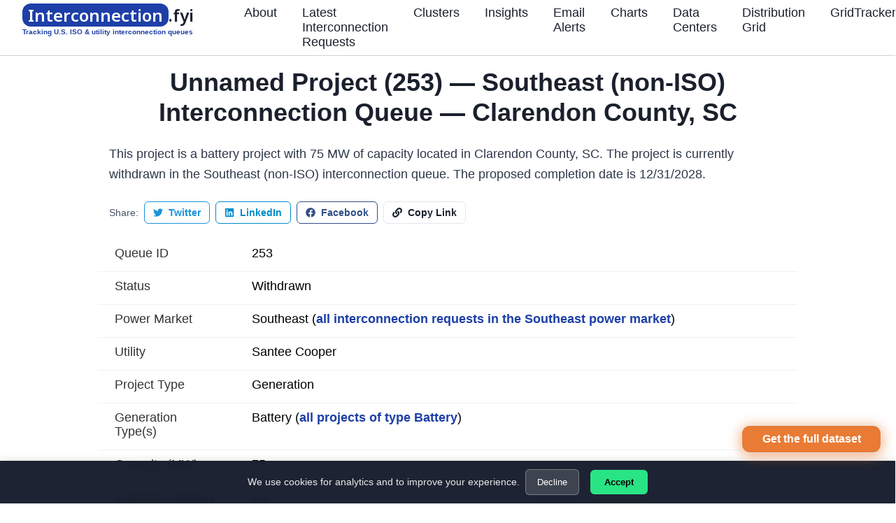

--- FILE ---
content_type: text/html; charset=utf-8
request_url: https://www.interconnection.fyi/project/santee-cooper-253
body_size: 23740
content:
<!DOCTYPE html><html lang="en"><head><meta charSet="utf-8"/><meta name="viewport" content="width=device-width"/><title>Unnamed Project (253) — Southeast (non-ISO) Interconnection Queue — Clarendon County, SC</title><meta content="Battery project with 75 MW capacity in the Southeast (non-ISO) interconnection queue. Status: withdrawn. Located in Clarendon County, SC." name="description"/><meta content="Unnamed Project (253) — Southeast (non-ISO) Interconnection Queue — Clarendon County, SC" property="og:title"/><meta content="Battery project with 75 MW capacity in the Southeast (non-ISO) interconnection queue. Status: withdrawn. Located in Clarendon County, SC." property="og:description"/><meta content="https://www.interconnection.fyi/og/default.png" property="og:image"/><meta name="twitter:card" content="summary_large_image"/><meta content="https://www.interconnection.fyi/og/default.png" name="twitter:image"/><meta content="Unnamed Project (253) — Southeast (non-ISO) Interconnection Queue — Clarendon County, SC" name="twitter:title"/><meta content="Battery project with 75 MW capacity in the Southeast (non-ISO) interconnection queue. Status: withdrawn. Located in Clarendon County, SC." name="twitter:description"/><script type="application/ld+json">{"@context":"https://schema.org","@type":"WebPage","name":"Unnamed Project (253)","description":"Battery project (75 MW) in the Southeast (non-ISO) interconnection queue","url":"https://interconnection.fyi/project/santee-cooper-253","breadcrumb":{"@context":"https://schema.org","@type":"BreadcrumbList","itemListElement":[{"@type":"ListItem","position":1,"name":"Home","item":"https://interconnection.fyi"},{"@type":"ListItem","position":2,"name":"Projects","item":"https://interconnection.fyi"},{"@type":"ListItem","position":3,"name":"Unnamed Project (253)"}]}}</script><meta name="next-head-count" content="12"/><link rel="preload" href="/_next/static/media/1b7cca6a851b8756-s.p.woff2" as="font" type="font/woff2" crossorigin="anonymous" data-next-font="size-adjust"/><link rel="preload" href="/_next/static/css/a0e45dc1efef7972.css" as="style" crossorigin=""/><link rel="stylesheet" href="/_next/static/css/a0e45dc1efef7972.css" crossorigin="" data-n-g=""/><link rel="preload" href="/_next/static/css/8f3cd3540d8e48ca.css" as="style" crossorigin=""/><link rel="stylesheet" href="/_next/static/css/8f3cd3540d8e48ca.css" crossorigin="" data-n-p=""/><noscript data-n-css=""></noscript><script defer="" crossorigin="" nomodule="" src="/_next/static/chunks/polyfills-c67a75d1b6f99dc8.js"></script><script src="/_next/static/chunks/webpack-780b987eb0badc6c.js" defer="" crossorigin=""></script><script src="/_next/static/chunks/framework-d89b409eb2dda32d.js" defer="" crossorigin=""></script><script src="/_next/static/chunks/main-c9a79d751b523764.js" defer="" crossorigin=""></script><script src="/_next/static/chunks/pages/_app-5f7d4b4d70a2ec5d.js" defer="" crossorigin=""></script><script src="/_next/static/chunks/7a7c95a0-b05d7723885224ac.js" defer="" crossorigin=""></script><script src="/_next/static/chunks/9f814917-40eee8943ee2ea9d.js" defer="" crossorigin=""></script><script src="/_next/static/chunks/d3a2d874-73fab9f72396e2b3.js" defer="" crossorigin=""></script><script src="/_next/static/chunks/673-b2f1ab1db7589ba8.js" defer="" crossorigin=""></script><script src="/_next/static/chunks/9477-d94679e017bed5df.js" defer="" crossorigin=""></script><script src="/_next/static/chunks/3976-b2ad9714f9ac79c2.js" defer="" crossorigin=""></script><script src="/_next/static/chunks/7256-02984ef2cf4fbb84.js" defer="" crossorigin=""></script><script src="/_next/static/chunks/2932-d14c13020eae69d8.js" defer="" crossorigin=""></script><script src="/_next/static/chunks/6723-66c2c46c0e9b06da.js" defer="" crossorigin=""></script><script src="/_next/static/chunks/2433-7c229cc8f16f5760.js" defer="" crossorigin=""></script><script src="/_next/static/chunks/6173-69bb6df5b14132e8.js" defer="" crossorigin=""></script><script src="/_next/static/chunks/1550-4e92c90f21007a60.js" defer="" crossorigin=""></script><script src="/_next/static/chunks/6807-b95c6d092680b6de.js" defer="" crossorigin=""></script><script src="/_next/static/chunks/pages/project/%5BprojectId%5D-72de6d516b4245fa.js" defer="" crossorigin=""></script><script src="/_next/static/MOErdXh_fnmcDjqmzLCKl/_buildManifest.js" defer="" crossorigin=""></script><script src="/_next/static/MOErdXh_fnmcDjqmzLCKl/_ssgManifest.js" defer="" crossorigin=""></script></head><body><div id="__next"><style data-emotion="css-global eme8k">:host,:root,[data-theme]{--chakra-ring-inset:var(--chakra-empty,/*!*/ /*!*/);--chakra-ring-offset-width:0px;--chakra-ring-offset-color:#fff;--chakra-ring-color:rgba(66, 153, 225, 0.6);--chakra-ring-offset-shadow:0 0 #0000;--chakra-ring-shadow:0 0 #0000;--chakra-space-x-reverse:0;--chakra-space-y-reverse:0;--chakra-colors-transparent:transparent;--chakra-colors-current:currentColor;--chakra-colors-black:#000000;--chakra-colors-white:#FFFFFF;--chakra-colors-whiteAlpha-50:rgba(255, 255, 255, 0.04);--chakra-colors-whiteAlpha-100:rgba(255, 255, 255, 0.06);--chakra-colors-whiteAlpha-200:rgba(255, 255, 255, 0.08);--chakra-colors-whiteAlpha-300:rgba(255, 255, 255, 0.16);--chakra-colors-whiteAlpha-400:rgba(255, 255, 255, 0.24);--chakra-colors-whiteAlpha-500:rgba(255, 255, 255, 0.36);--chakra-colors-whiteAlpha-600:rgba(255, 255, 255, 0.48);--chakra-colors-whiteAlpha-700:rgba(255, 255, 255, 0.64);--chakra-colors-whiteAlpha-800:rgba(255, 255, 255, 0.80);--chakra-colors-whiteAlpha-900:rgba(255, 255, 255, 0.92);--chakra-colors-blackAlpha-50:rgba(0, 0, 0, 0.04);--chakra-colors-blackAlpha-100:rgba(0, 0, 0, 0.06);--chakra-colors-blackAlpha-200:rgba(0, 0, 0, 0.08);--chakra-colors-blackAlpha-300:rgba(0, 0, 0, 0.16);--chakra-colors-blackAlpha-400:rgba(0, 0, 0, 0.24);--chakra-colors-blackAlpha-500:rgba(0, 0, 0, 0.36);--chakra-colors-blackAlpha-600:rgba(0, 0, 0, 0.48);--chakra-colors-blackAlpha-700:rgba(0, 0, 0, 0.64);--chakra-colors-blackAlpha-800:rgba(0, 0, 0, 0.80);--chakra-colors-blackAlpha-900:rgba(0, 0, 0, 0.92);--chakra-colors-gray-50:#F7FAFC;--chakra-colors-gray-100:#EDF2F7;--chakra-colors-gray-200:#E2E8F0;--chakra-colors-gray-300:#CBD5E0;--chakra-colors-gray-400:#A0AEC0;--chakra-colors-gray-500:#718096;--chakra-colors-gray-600:#4A5568;--chakra-colors-gray-700:#2D3748;--chakra-colors-gray-800:#1A202C;--chakra-colors-gray-900:#171923;--chakra-colors-red-50:#FFF5F5;--chakra-colors-red-100:#FED7D7;--chakra-colors-red-200:#FEB2B2;--chakra-colors-red-300:#FC8181;--chakra-colors-red-400:#F56565;--chakra-colors-red-500:#E53E3E;--chakra-colors-red-600:#C53030;--chakra-colors-red-700:#9B2C2C;--chakra-colors-red-800:#822727;--chakra-colors-red-900:#63171B;--chakra-colors-orange-50:#FFFAF0;--chakra-colors-orange-100:#FEEBC8;--chakra-colors-orange-200:#FBD38D;--chakra-colors-orange-300:#F6AD55;--chakra-colors-orange-400:#ED8936;--chakra-colors-orange-500:#DD6B20;--chakra-colors-orange-600:#C05621;--chakra-colors-orange-700:#9C4221;--chakra-colors-orange-800:#7B341E;--chakra-colors-orange-900:#652B19;--chakra-colors-yellow-50:#FFFFF0;--chakra-colors-yellow-100:#FEFCBF;--chakra-colors-yellow-200:#FAF089;--chakra-colors-yellow-300:#F6E05E;--chakra-colors-yellow-400:#ECC94B;--chakra-colors-yellow-500:#D69E2E;--chakra-colors-yellow-600:#B7791F;--chakra-colors-yellow-700:#975A16;--chakra-colors-yellow-800:#744210;--chakra-colors-yellow-900:#5F370E;--chakra-colors-green-50:#F0FFF4;--chakra-colors-green-100:#C6F6D5;--chakra-colors-green-200:#9AE6B4;--chakra-colors-green-300:#68D391;--chakra-colors-green-400:#48BB78;--chakra-colors-green-500:#38A169;--chakra-colors-green-600:#2F855A;--chakra-colors-green-700:#276749;--chakra-colors-green-800:#22543D;--chakra-colors-green-900:#1C4532;--chakra-colors-teal-50:#E6FFFA;--chakra-colors-teal-100:#B2F5EA;--chakra-colors-teal-200:#81E6D9;--chakra-colors-teal-300:#4FD1C5;--chakra-colors-teal-400:#38B2AC;--chakra-colors-teal-500:#319795;--chakra-colors-teal-600:#2C7A7B;--chakra-colors-teal-700:#285E61;--chakra-colors-teal-800:#234E52;--chakra-colors-teal-900:#1D4044;--chakra-colors-blue-50:#ebf8ff;--chakra-colors-blue-100:#bee3f8;--chakra-colors-blue-200:#90cdf4;--chakra-colors-blue-300:#63b3ed;--chakra-colors-blue-400:#4299e1;--chakra-colors-blue-500:#1d7ea7;--chakra-colors-blue-600:#2b6cb0;--chakra-colors-blue-700:#2c5282;--chakra-colors-blue-800:#2a4365;--chakra-colors-blue-900:#1A365D;--chakra-colors-cyan-50:#EDFDFD;--chakra-colors-cyan-100:#C4F1F9;--chakra-colors-cyan-200:#9DECF9;--chakra-colors-cyan-300:#76E4F7;--chakra-colors-cyan-400:#0BC5EA;--chakra-colors-cyan-500:#00B5D8;--chakra-colors-cyan-600:#00A3C4;--chakra-colors-cyan-700:#0987A0;--chakra-colors-cyan-800:#086F83;--chakra-colors-cyan-900:#065666;--chakra-colors-purple-50:#FAF5FF;--chakra-colors-purple-100:#E9D8FD;--chakra-colors-purple-200:#D6BCFA;--chakra-colors-purple-300:#B794F4;--chakra-colors-purple-400:#9F7AEA;--chakra-colors-purple-500:#805AD5;--chakra-colors-purple-600:#6B46C1;--chakra-colors-purple-700:#553C9A;--chakra-colors-purple-800:#44337A;--chakra-colors-purple-900:#322659;--chakra-colors-pink-50:#FFF5F7;--chakra-colors-pink-100:#FED7E2;--chakra-colors-pink-200:#FBB6CE;--chakra-colors-pink-300:#F687B3;--chakra-colors-pink-400:#ED64A6;--chakra-colors-pink-500:#D53F8C;--chakra-colors-pink-600:#B83280;--chakra-colors-pink-700:#97266D;--chakra-colors-pink-800:#702459;--chakra-colors-pink-900:#521B41;--chakra-colors-linkedin-50:#E8F4F9;--chakra-colors-linkedin-100:#CFEDFB;--chakra-colors-linkedin-200:#9BDAF3;--chakra-colors-linkedin-300:#68C7EC;--chakra-colors-linkedin-400:#34B3E4;--chakra-colors-linkedin-500:#00A0DC;--chakra-colors-linkedin-600:#008CC9;--chakra-colors-linkedin-700:#0077B5;--chakra-colors-linkedin-800:#005E93;--chakra-colors-linkedin-900:#004471;--chakra-colors-facebook-50:#E8F4F9;--chakra-colors-facebook-100:#D9DEE9;--chakra-colors-facebook-200:#B7C2DA;--chakra-colors-facebook-300:#6482C0;--chakra-colors-facebook-400:#4267B2;--chakra-colors-facebook-500:#385898;--chakra-colors-facebook-600:#314E89;--chakra-colors-facebook-700:#29487D;--chakra-colors-facebook-800:#223B67;--chakra-colors-facebook-900:#1E355B;--chakra-colors-messenger-50:#D0E6FF;--chakra-colors-messenger-100:#B9DAFF;--chakra-colors-messenger-200:#A2CDFF;--chakra-colors-messenger-300:#7AB8FF;--chakra-colors-messenger-400:#2E90FF;--chakra-colors-messenger-500:#0078FF;--chakra-colors-messenger-600:#0063D1;--chakra-colors-messenger-700:#0052AC;--chakra-colors-messenger-800:#003C7E;--chakra-colors-messenger-900:#002C5C;--chakra-colors-whatsapp-50:#dffeec;--chakra-colors-whatsapp-100:#b9f5d0;--chakra-colors-whatsapp-200:#90edb3;--chakra-colors-whatsapp-300:#65e495;--chakra-colors-whatsapp-400:#3cdd78;--chakra-colors-whatsapp-500:#22c35e;--chakra-colors-whatsapp-600:#179848;--chakra-colors-whatsapp-700:#0c6c33;--chakra-colors-whatsapp-800:#01421c;--chakra-colors-whatsapp-900:#001803;--chakra-colors-twitter-50:#E5F4FD;--chakra-colors-twitter-100:#C8E9FB;--chakra-colors-twitter-200:#A8DCFA;--chakra-colors-twitter-300:#83CDF7;--chakra-colors-twitter-400:#57BBF5;--chakra-colors-twitter-500:#1DA1F2;--chakra-colors-twitter-600:#1A94DA;--chakra-colors-twitter-700:#1681BF;--chakra-colors-twitter-800:#136B9E;--chakra-colors-twitter-900:#0D4D71;--chakra-colors-telegram-50:#E3F2F9;--chakra-colors-telegram-100:#C5E4F3;--chakra-colors-telegram-200:#A2D4EC;--chakra-colors-telegram-300:#7AC1E4;--chakra-colors-telegram-400:#47A9DA;--chakra-colors-telegram-500:#0088CC;--chakra-colors-telegram-600:#007AB8;--chakra-colors-telegram-700:#006BA1;--chakra-colors-telegram-800:#005885;--chakra-colors-telegram-900:#003F5E;--chakra-borders-none:0;--chakra-borders-1px:1px solid;--chakra-borders-2px:2px solid;--chakra-borders-4px:4px solid;--chakra-borders-8px:8px solid;--chakra-fonts-heading:-apple-system,BlinkMacSystemFont,"Segoe UI",Helvetica,Arial,sans-serif,"Apple Color Emoji","Segoe UI Emoji","Segoe UI Symbol";--chakra-fonts-body:-apple-system,BlinkMacSystemFont,"Segoe UI",Helvetica,Arial,sans-serif,"Apple Color Emoji","Segoe UI Emoji","Segoe UI Symbol";--chakra-fonts-mono:SFMono-Regular,Menlo,Monaco,Consolas,"Liberation Mono","Courier New",monospace;--chakra-fontSizes-3xs:0.45rem;--chakra-fontSizes-2xs:0.625rem;--chakra-fontSizes-xs:0.75rem;--chakra-fontSizes-sm:0.875rem;--chakra-fontSizes-md:1rem;--chakra-fontSizes-lg:1.125rem;--chakra-fontSizes-xl:1.25rem;--chakra-fontSizes-2xl:1.5rem;--chakra-fontSizes-3xl:1.875rem;--chakra-fontSizes-4xl:2.25rem;--chakra-fontSizes-5xl:3rem;--chakra-fontSizes-6xl:3.75rem;--chakra-fontSizes-7xl:4.5rem;--chakra-fontSizes-8xl:6rem;--chakra-fontSizes-9xl:8rem;--chakra-fontWeights-hairline:100;--chakra-fontWeights-thin:200;--chakra-fontWeights-light:300;--chakra-fontWeights-normal:400;--chakra-fontWeights-medium:500;--chakra-fontWeights-semibold:600;--chakra-fontWeights-bold:700;--chakra-fontWeights-extrabold:800;--chakra-fontWeights-black:900;--chakra-letterSpacings-tighter:-0.05em;--chakra-letterSpacings-tight:-0.025em;--chakra-letterSpacings-normal:0;--chakra-letterSpacings-wide:0.025em;--chakra-letterSpacings-wider:0.05em;--chakra-letterSpacings-widest:0.1em;--chakra-lineHeights-3:.75rem;--chakra-lineHeights-4:1rem;--chakra-lineHeights-5:1.25rem;--chakra-lineHeights-6:1.5rem;--chakra-lineHeights-7:1.75rem;--chakra-lineHeights-8:2rem;--chakra-lineHeights-9:2.25rem;--chakra-lineHeights-10:2.5rem;--chakra-lineHeights-normal:normal;--chakra-lineHeights-none:1;--chakra-lineHeights-shorter:1.25;--chakra-lineHeights-short:1.375;--chakra-lineHeights-base:1.5;--chakra-lineHeights-tall:1.625;--chakra-lineHeights-taller:2;--chakra-radii-none:0;--chakra-radii-sm:0.125rem;--chakra-radii-base:0.25rem;--chakra-radii-md:0.375rem;--chakra-radii-lg:0.5rem;--chakra-radii-xl:0.75rem;--chakra-radii-2xl:1rem;--chakra-radii-3xl:1.5rem;--chakra-radii-full:9999px;--chakra-space-1:0.25rem;--chakra-space-2:0.5rem;--chakra-space-3:0.75rem;--chakra-space-4:1rem;--chakra-space-5:1.25rem;--chakra-space-6:1.5rem;--chakra-space-7:1.75rem;--chakra-space-8:2rem;--chakra-space-9:2.25rem;--chakra-space-10:2.5rem;--chakra-space-12:3rem;--chakra-space-14:3.5rem;--chakra-space-16:4rem;--chakra-space-20:5rem;--chakra-space-24:6rem;--chakra-space-28:7rem;--chakra-space-32:8rem;--chakra-space-36:9rem;--chakra-space-40:10rem;--chakra-space-44:11rem;--chakra-space-48:12rem;--chakra-space-52:13rem;--chakra-space-56:14rem;--chakra-space-60:15rem;--chakra-space-64:16rem;--chakra-space-72:18rem;--chakra-space-80:20rem;--chakra-space-96:24rem;--chakra-space-px:1px;--chakra-space-0-5:0.125rem;--chakra-space-1-5:0.375rem;--chakra-space-2-5:0.625rem;--chakra-space-3-5:0.875rem;--chakra-shadows-xs:0 0 0 1px rgba(0, 0, 0, 0.05);--chakra-shadows-sm:0 1px 2px 0 rgba(0, 0, 0, 0.05);--chakra-shadows-base:0 1px 3px 0 rgba(0, 0, 0, 0.1),0 1px 2px 0 rgba(0, 0, 0, 0.06);--chakra-shadows-md:0 4px 6px -1px rgba(0, 0, 0, 0.1),0 2px 4px -1px rgba(0, 0, 0, 0.06);--chakra-shadows-lg:0 10px 15px -3px rgba(0, 0, 0, 0.1),0 4px 6px -2px rgba(0, 0, 0, 0.05);--chakra-shadows-xl:0 20px 25px -5px rgba(0, 0, 0, 0.1),0 10px 10px -5px rgba(0, 0, 0, 0.04);--chakra-shadows-2xl:0 25px 50px -12px rgba(0, 0, 0, 0.25);--chakra-shadows-outline:0 0 0 3px rgba(66, 153, 225, 0.6);--chakra-shadows-inner:inset 0 2px 4px 0 rgba(0,0,0,0.06);--chakra-shadows-none:none;--chakra-shadows-dark-lg:rgba(0, 0, 0, 0.1) 0px 0px 0px 1px,rgba(0, 0, 0, 0.2) 0px 5px 10px,rgba(0, 0, 0, 0.4) 0px 15px 40px;--chakra-sizes-1:0.25rem;--chakra-sizes-2:0.5rem;--chakra-sizes-3:0.75rem;--chakra-sizes-4:1rem;--chakra-sizes-5:1.25rem;--chakra-sizes-6:1.5rem;--chakra-sizes-7:1.75rem;--chakra-sizes-8:2rem;--chakra-sizes-9:2.25rem;--chakra-sizes-10:2.5rem;--chakra-sizes-12:3rem;--chakra-sizes-14:3.5rem;--chakra-sizes-16:4rem;--chakra-sizes-20:5rem;--chakra-sizes-24:6rem;--chakra-sizes-28:7rem;--chakra-sizes-32:8rem;--chakra-sizes-36:9rem;--chakra-sizes-40:10rem;--chakra-sizes-44:11rem;--chakra-sizes-48:12rem;--chakra-sizes-52:13rem;--chakra-sizes-56:14rem;--chakra-sizes-60:15rem;--chakra-sizes-64:16rem;--chakra-sizes-72:18rem;--chakra-sizes-80:20rem;--chakra-sizes-96:24rem;--chakra-sizes-px:1px;--chakra-sizes-0-5:0.125rem;--chakra-sizes-1-5:0.375rem;--chakra-sizes-2-5:0.625rem;--chakra-sizes-3-5:0.875rem;--chakra-sizes-max:max-content;--chakra-sizes-min:min-content;--chakra-sizes-full:100%;--chakra-sizes-3xs:14rem;--chakra-sizes-2xs:16rem;--chakra-sizes-xs:20rem;--chakra-sizes-sm:24rem;--chakra-sizes-md:28rem;--chakra-sizes-lg:32rem;--chakra-sizes-xl:36rem;--chakra-sizes-2xl:42rem;--chakra-sizes-3xl:48rem;--chakra-sizes-4xl:56rem;--chakra-sizes-5xl:64rem;--chakra-sizes-6xl:72rem;--chakra-sizes-7xl:80rem;--chakra-sizes-8xl:90rem;--chakra-sizes-prose:60ch;--chakra-sizes-container-sm:640px;--chakra-sizes-container-md:768px;--chakra-sizes-container-lg:1024px;--chakra-sizes-container-xl:1280px;--chakra-zIndices-hide:-1;--chakra-zIndices-auto:auto;--chakra-zIndices-base:0;--chakra-zIndices-docked:10;--chakra-zIndices-dropdown:1000;--chakra-zIndices-sticky:1100;--chakra-zIndices-banner:1200;--chakra-zIndices-overlay:1300;--chakra-zIndices-modal:1400;--chakra-zIndices-popover:1500;--chakra-zIndices-skipLink:1600;--chakra-zIndices-toast:1700;--chakra-zIndices-tooltip:1800;--chakra-transition-property-common:background-color,border-color,color,fill,stroke,opacity,box-shadow,transform;--chakra-transition-property-colors:background-color,border-color,color,fill,stroke;--chakra-transition-property-dimensions:width,height;--chakra-transition-property-position:left,right,top,bottom;--chakra-transition-property-background:background-color,background-image,background-position;--chakra-transition-easing-ease-in:cubic-bezier(0.4, 0, 1, 1);--chakra-transition-easing-ease-out:cubic-bezier(0, 0, 0.2, 1);--chakra-transition-easing-ease-in-out:cubic-bezier(0.4, 0, 0.2, 1);--chakra-transition-duration-ultra-fast:50ms;--chakra-transition-duration-faster:100ms;--chakra-transition-duration-fast:150ms;--chakra-transition-duration-normal:200ms;--chakra-transition-duration-slow:300ms;--chakra-transition-duration-slower:400ms;--chakra-transition-duration-ultra-slow:500ms;--chakra-blur-none:0;--chakra-blur-sm:4px;--chakra-blur-base:8px;--chakra-blur-md:12px;--chakra-blur-lg:16px;--chakra-blur-xl:24px;--chakra-blur-2xl:40px;--chakra-blur-3xl:64px;}.chakra-ui-light :host:not([data-theme]),.chakra-ui-light :root:not([data-theme]),.chakra-ui-light [data-theme]:not([data-theme]),[data-theme=light] :host:not([data-theme]),[data-theme=light] :root:not([data-theme]),[data-theme=light] [data-theme]:not([data-theme]),:host[data-theme=light],:root[data-theme=light],[data-theme][data-theme=light]{--chakra-colors-chakra-body-text:var(--chakra-colors-gray-800);--chakra-colors-chakra-body-bg:var(--chakra-colors-white);--chakra-colors-chakra-border-color:var(--chakra-colors-gray-200);--chakra-colors-chakra-subtle-bg:var(--chakra-colors-gray-100);--chakra-colors-chakra-placeholder-color:var(--chakra-colors-gray-500);}.chakra-ui-dark :host:not([data-theme]),.chakra-ui-dark :root:not([data-theme]),.chakra-ui-dark [data-theme]:not([data-theme]),[data-theme=dark] :host:not([data-theme]),[data-theme=dark] :root:not([data-theme]),[data-theme=dark] [data-theme]:not([data-theme]),:host[data-theme=dark],:root[data-theme=dark],[data-theme][data-theme=dark]{--chakra-colors-chakra-body-text:var(--chakra-colors-whiteAlpha-900);--chakra-colors-chakra-body-bg:var(--chakra-colors-gray-800);--chakra-colors-chakra-border-color:var(--chakra-colors-whiteAlpha-300);--chakra-colors-chakra-subtle-bg:var(--chakra-colors-gray-700);--chakra-colors-chakra-placeholder-color:var(--chakra-colors-whiteAlpha-400);}</style><style data-emotion="css-global 3kbdol">html{line-height:1.5;-webkit-text-size-adjust:100%;font-family:system-ui,sans-serif;-webkit-font-smoothing:antialiased;text-rendering:optimizeLegibility;-moz-osx-font-smoothing:grayscale;touch-action:manipulation;}body{position:relative;min-height:100%;font-feature-settings:'kern';}*,*::before,*::after{border-width:0;border-style:solid;box-sizing:border-box;}main{display:block;}hr{border-top-width:1px;box-sizing:content-box;height:0;overflow:visible;}pre,code,kbd,samp{font-family:SFMono-Regular,Menlo,Monaco,Consolas,monospace;font-size:1em;}a{background-color:transparent;color:inherit;-webkit-text-decoration:inherit;text-decoration:inherit;}abbr[title]{border-bottom:none;-webkit-text-decoration:underline;text-decoration:underline;-webkit-text-decoration:underline dotted;-webkit-text-decoration:underline dotted;text-decoration:underline dotted;}b,strong{font-weight:bold;}small{font-size:80%;}sub,sup{font-size:75%;line-height:0;position:relative;vertical-align:baseline;}sub{bottom:-0.25em;}sup{top:-0.5em;}img{border-style:none;}button,input,optgroup,select,textarea{font-family:inherit;font-size:100%;line-height:1.15;margin:0;}button,input{overflow:visible;}button,select{text-transform:none;}button::-moz-focus-inner,[type="button"]::-moz-focus-inner,[type="reset"]::-moz-focus-inner,[type="submit"]::-moz-focus-inner{border-style:none;padding:0;}fieldset{padding:0.35em 0.75em 0.625em;}legend{box-sizing:border-box;color:inherit;display:table;max-width:100%;padding:0;white-space:normal;}progress{vertical-align:baseline;}textarea{overflow:auto;}[type="checkbox"],[type="radio"]{box-sizing:border-box;padding:0;}[type="number"]::-webkit-inner-spin-button,[type="number"]::-webkit-outer-spin-button{-webkit-appearance:none!important;}input[type="number"]{-moz-appearance:textfield;}[type="search"]{-webkit-appearance:textfield;outline-offset:-2px;}[type="search"]::-webkit-search-decoration{-webkit-appearance:none!important;}::-webkit-file-upload-button{-webkit-appearance:button;font:inherit;}details{display:block;}summary{display:-webkit-box;display:-webkit-list-item;display:-ms-list-itembox;display:list-item;}template{display:none;}[hidden]{display:none!important;}body,blockquote,dl,dd,h1,h2,h3,h4,h5,h6,hr,figure,p,pre{margin:0;}button{background:transparent;padding:0;}fieldset{margin:0;padding:0;}ol,ul{margin:0;padding:0;}textarea{resize:vertical;}button,[role="button"]{cursor:pointer;}button::-moz-focus-inner{border:0!important;}table{border-collapse:collapse;}h1,h2,h3,h4,h5,h6{font-size:inherit;font-weight:inherit;}button,input,optgroup,select,textarea{padding:0;line-height:inherit;color:inherit;}img,svg,video,canvas,audio,iframe,embed,object{display:block;}img,video{max-width:100%;height:auto;}[data-js-focus-visible] :focus:not([data-focus-visible-added]):not([data-focus-visible-disabled]){outline:none;box-shadow:none;}select::-ms-expand{display:none;}:root{--chakra-vh:100vh;}@supports (height: -webkit-fill-available){:root{--chakra-vh:-webkit-fill-available;}}@supports (height: -moz-fill-available){:root{--chakra-vh:-moz-fill-available;}}@supports (height: 100dvh){:root{--chakra-vh:100dvh;}}</style><style data-emotion="css-global 1wxmm51">body{font-family:var(--chakra-fonts-body);color:var(--chakra-colors-chakra-body-text);background:var(--chakra-colors-chakra-body-bg);transition-property:background-color;transition-duration:var(--chakra-transition-duration-normal);line-height:var(--chakra-lineHeights-base);}*::-webkit-input-placeholder{color:var(--chakra-colors-chakra-placeholder-color);}*::-moz-placeholder{color:var(--chakra-colors-chakra-placeholder-color);}*:-ms-input-placeholder{color:var(--chakra-colors-chakra-placeholder-color);}*::placeholder{color:var(--chakra-colors-chakra-placeholder-color);}*,*::before,::after{border-color:var(--chakra-colors-chakra-border-color);word-wrap:break-word;}</style><style data-emotion="css 1f8j1aw">.css-1f8j1aw{font-family:var(--chakra-fonts-heading);font-weight:var(--chakra-fontWeights-bold);font-size:var(--chakra-fontSizes-3xl);line-height:1.33;position:-webkit-sticky;position:sticky;top:0px;left:0px;right:0px;z-index:1000;background-color:var(--chakra-colors-white);-webkit-transition:filter 0.3s;transition:filter 0.3s;width:100%;}@media screen and (min-width: 48em){.css-1f8j1aw{font-size:var(--chakra-fontSizes-4xl);line-height:1.2;}}</style><header class="chakra-heading css-1f8j1aw"><style data-emotion="css 1guan0q">.css-1guan0q{cursor:pointer;z-index:1001;width:100%;background:rgb(242, 145, 85);text-align:center;-webkit-align-items:center;-webkit-box-align:center;-ms-flex-align:center;align-items:center;overflow:hidden;font-size:var(--chakra-fontSizes-md);font-weight:var(--chakra-fontWeights-semibold);color:var(--chakra-colors-gray-800);}</style><div class="page-alert-bar  css-1guan0q"><style data-emotion="css tkevr6">.css-tkevr6{display:-webkit-box;display:-webkit-flex;display:-ms-flexbox;display:flex;-webkit-align-items:center;-webkit-box-align:center;-ms-flex-align:center;align-items:center;-webkit-box-pack:center;-ms-flex-pack:center;-webkit-justify-content:center;justify-content:center;height:100%;}</style><div class="css-tkevr6"><style data-emotion="css i1gnfl">.css-i1gnfl{display:none;}@media screen and (min-width: 30em){.css-i1gnfl{display:none;}}@media screen and (min-width: 48em){.css-i1gnfl{display:-webkit-box;display:-webkit-flex;display:-ms-flexbox;display:flex;}}</style><div class="css-i1gnfl"><style data-emotion="css u130gq">.css-u130gq{font-size:var(--chakra-fontSizes-xs);color:var(--chakra-colors-gray-600);background:var(--chakra-colors-white);margin-right:var(--chakra-space-2);}</style><div class="page-alert-bar-new-badge css-u130gq">🚀 New</div></div><style data-emotion="css k5l2yu">.css-k5l2yu{margin-right:var(--chakra-space-2);}@media screen and (min-width: 30em){.css-k5l2yu{margin-right:var(--chakra-space-4);}}</style><div class="css-k5l2yu"><style data-emotion="css 1cpoxeq">.css-1cpoxeq{display:none;}@media screen and (min-width: 30em){.css-1cpoxeq{display:none;}}@media screen and (min-width: 48em){.css-1cpoxeq{display:inline;}}</style><span class="css-1cpoxeq">GridTracker is the enterprise interconnection intelligence platform from Interconnection.fyi</span><style data-emotion="css 1an3sj9">.css-1an3sj9{display:none;}@media screen and (min-width: 30em){.css-1an3sj9{display:inline;}}@media screen and (min-width: 48em){.css-1an3sj9{display:none;}}</style><span class="css-1an3sj9">GridTracker for enterprise intelligence</span><style data-emotion="css 1okvrzg">.css-1okvrzg{display:inline;}@media screen and (min-width: 30em){.css-1okvrzg{display:none;}}@media screen and (min-width: 48em){.css-1okvrzg{display:none;}}</style><span class="css-1okvrzg">Get more with GridTracker</span></div><style data-emotion="css 1qx66pr">.css-1qx66pr{-webkit-appearance:none;-moz-appearance:none;-ms-appearance:none;appearance:none;-webkit-align-items:center;-webkit-box-align:center;-ms-flex-align:center;align-items:center;-webkit-box-pack:center;-ms-flex-pack:center;-webkit-justify-content:center;justify-content:center;-webkit-user-select:none;-moz-user-select:none;-ms-user-select:none;user-select:none;position:relative;white-space:nowrap;vertical-align:middle;outline:2px solid transparent;outline-offset:2px;line-height:1.2;border-radius:var(--chakra-radii-md);font-weight:var(--chakra-fontWeights-semibold);transition-property:var(--chakra-transition-property-common);transition-duration:var(--chakra-transition-duration-normal);display:none;border:1px solid;border-color:var(--chakra-colors-gray-700);background:var(--chakra-colors-transparent);color:var(--chakra-colors-gray-800);}.css-1qx66pr:focus-visible,.css-1qx66pr[data-focus-visible]{box-shadow:var(--chakra-shadows-outline);}.css-1qx66pr:disabled,.css-1qx66pr[disabled],.css-1qx66pr[aria-disabled=true],.css-1qx66pr[data-disabled]{opacity:0.4;cursor:not-allowed;box-shadow:var(--chakra-shadows-none);}@media screen and (min-width: 0em) and (max-width: 47.98em){.css-1qx66pr{height:var(--chakra-sizes-6);min-width:var(--chakra-sizes-6);font-size:var(--chakra-fontSizes-xs);-webkit-padding-start:var(--chakra-space-2);padding-inline-start:var(--chakra-space-2);-webkit-padding-end:var(--chakra-space-2);padding-inline-end:var(--chakra-space-2);}}@media screen and (min-width: 48em){.css-1qx66pr{height:var(--chakra-sizes-8);min-width:var(--chakra-sizes-8);font-size:var(--chakra-fontSizes-sm);-webkit-padding-start:var(--chakra-space-3);padding-inline-start:var(--chakra-space-3);-webkit-padding-end:var(--chakra-space-3);padding-inline-end:var(--chakra-space-3);}}.chakra-button__group[data-attached][data-orientation=horizontal]>.css-1qx66pr:not(:last-of-type){-webkit-margin-end:-1px;margin-inline-end:-1px;}.chakra-button__group[data-attached][data-orientation=vertical]>.css-1qx66pr:not(:last-of-type){margin-bottom:-1px;}.css-1qx66pr:active,.css-1qx66pr[data-active]{background:var(--chakra-colors-gray-200);}@media screen and (min-width: 30em){.css-1qx66pr{display:-webkit-inline-box;display:-webkit-inline-flex;display:-ms-inline-flexbox;display:inline-flex;}}.css-1qx66pr:hover,.css-1qx66pr[data-hover]{background:var(--chakra-colors-blackAlpha-100);}</style><button type="button" class="chakra-button css-1qx66pr">Learn More</button></div></div><style data-emotion="css 1kskixz">.css-1kskixz{display:-webkit-box;display:-webkit-flex;display:-ms-flexbox;display:flex;padding-top:8px;-webkit-flex-direction:row;-ms-flex-direction:row;flex-direction:row;-webkit-box-pack:justify;-webkit-justify-content:space-between;justify-content:space-between;margin:0px auto;-webkit-padding-start:8px;padding-inline-start:8px;-webkit-padding-end:8px;padding-inline-end:8px;border-bottom:1px solid rgb(210,210,210);}@media screen and (min-width: 30em){.css-1kskixz{-webkit-padding-start:16px;padding-inline-start:16px;-webkit-padding-end:16px;padding-inline-end:16px;}}@media screen and (min-width: 48em){.css-1kskixz{-webkit-padding-start:32px;padding-inline-start:32px;-webkit-padding-end:32px;padding-inline-end:32px;}}</style><div class="css-1kskixz"><style data-emotion="css 1y6zyml">.css-1y6zyml{transition-property:var(--chakra-transition-property-common);transition-duration:var(--chakra-transition-duration-fast);transition-timing-function:var(--chakra-transition-easing-ease-out);cursor:pointer;-webkit-text-decoration:none;text-decoration:none;outline:2px solid transparent;outline-offset:2px;color:inherit;}.css-1y6zyml:focus-visible,.css-1y6zyml[data-focus-visible]{box-shadow:var(--chakra-shadows-outline);}</style><a class="chakra-link css-1y6zyml" href="/"><style data-emotion="css 19ah5wm">.css-19ah5wm{display:-webkit-box;display:-webkit-flex;display:-ms-flexbox;display:flex;-webkit-flex-direction:column;-ms-flex-direction:column;flex-direction:column;pointer-events:none;}</style><div class="css-19ah5wm"><style data-emotion="css 1im2ycj">.css-1im2ycj{display:inline-block;padding-bottom:0px;pointer-events:none;font-size:var(--chakra-fontSizes-2xl);}@media screen and (min-width: 48em){.css-1im2ycj{padding-bottom:4px;}}</style><div class="__className_fb3beb css-1im2ycj"><style data-emotion="css kxls9q">.css-kxls9q{pointer-events:none;display:inline;padding:0px 8px;border-radius:12px;background:rgb(29,63,167);color:var(--chakra-colors-white);}</style><span class="css-kxls9q">Interconnection</span>.fyi</div><style data-emotion="css s2ybap">.css-s2ybap{pointer-events:none;color:rgb(29,63,167);font-size:var(--chakra-fontSizes-2xs);font-family:Quicksand,Roboto,Montserrat,Open Sans,Bryant,sans-serif;margin-bottom:4px;}</style><div class="__className_fb3beb css-s2ybap">Tracking U.S. ISO &amp; utility interconnection queues</div></div></a><style data-emotion="css keqn8p">.css-keqn8p{margin-left:18px;margin-top:auto;margin-bottom:8px;margin-right:18px;font-size:var(--chakra-fontSizes-lg);font-weight:var(--chakra-fontWeights-normal);display:none;}@media screen and (min-width: 48em){.css-keqn8p{margin-left:36px;display:-webkit-box;display:-webkit-flex;display:-ms-flexbox;display:flex;-webkit-flex-direction:row;-ms-flex-direction:row;flex-direction:row;}}</style><div class="css-keqn8p"><style data-emotion="css 1j4ro8">.css-1j4ro8{margin-left:36px;}</style><div class="css-1j4ro8"><a class="animatedUnderlineLink mixpanel-link no-underline" href="https://interconnectionfyi.substack.com?ref=interconnection.fyi&amp;utm_source=interconnection.fyi&amp;utm_medium=referral" target="_blank" rel="noopener" style="color:rgb(26, 32, 44)">Email Alerts</a></div><div class="css-1j4ro8"><a style="color:rgb(26, 32, 44)" color="rgb(26, 32, 44)" class="animatedUnderlineLink mixpanel-link chakra-link no-underline" href="/charts">Charts</a></div><div class="css-1j4ro8"><a style="color:rgb(26, 32, 44)" color="rgb(26, 32, 44)" class="animatedUnderlineLink mixpanel-link chakra-link no-underline" href="/data-center">Data Centers</a></div><div class="css-1j4ro8"><a style="color:rgb(26, 32, 44)" color="rgb(26, 32, 44)" class="animatedUnderlineLink mixpanel-link chakra-link no-underline" href="/about-gridtracker">GridTracker</a></div></div><style data-emotion="css 11m0qc3">.css-11m0qc3{display:inline-block;}@media screen and (min-width: 48em){.css-11m0qc3{display:none;}}</style><div class="css-11m0qc3"><style data-emotion="css 18ikiee">.css-18ikiee{display:-webkit-inline-box;display:-webkit-inline-flex;display:-ms-inline-flexbox;display:inline-flex;-webkit-appearance:none;-moz-appearance:none;-ms-appearance:none;appearance:none;-webkit-align-items:center;-webkit-box-align:center;-ms-flex-align:center;align-items:center;-webkit-box-pack:center;-ms-flex-pack:center;-webkit-justify-content:center;justify-content:center;-webkit-user-select:none;-moz-user-select:none;-ms-user-select:none;user-select:none;position:relative;white-space:nowrap;vertical-align:middle;outline:2px solid transparent;outline-offset:2px;line-height:1.2;border-radius:var(--chakra-radii-md);font-weight:var(--chakra-fontWeights-semibold);transition-property:var(--chakra-transition-property-common);transition-duration:var(--chakra-transition-duration-normal);height:var(--chakra-sizes-10);min-width:var(--chakra-sizes-10);font-size:var(--chakra-fontSizes-md);-webkit-padding-start:var(--chakra-space-4);padding-inline-start:var(--chakra-space-4);-webkit-padding-end:var(--chakra-space-4);padding-inline-end:var(--chakra-space-4);border:1px solid;border-color:var(--chakra-colors-gray-200);color:inherit;padding:0px;}.css-18ikiee:focus-visible,.css-18ikiee[data-focus-visible]{box-shadow:var(--chakra-shadows-outline);}.css-18ikiee:disabled,.css-18ikiee[disabled],.css-18ikiee[aria-disabled=true],.css-18ikiee[data-disabled]{opacity:0.4;cursor:not-allowed;box-shadow:var(--chakra-shadows-none);}.css-18ikiee:hover,.css-18ikiee[data-hover]{background:var(--chakra-colors-gray-100);}.css-18ikiee:hover:disabled,.css-18ikiee[data-hover]:disabled,.css-18ikiee:hover[disabled],.css-18ikiee[data-hover][disabled],.css-18ikiee:hover[aria-disabled=true],.css-18ikiee[data-hover][aria-disabled=true],.css-18ikiee:hover[data-disabled],.css-18ikiee[data-hover][data-disabled]{background:initial;}.chakra-button__group[data-attached][data-orientation=horizontal]>.css-18ikiee:not(:last-of-type){-webkit-margin-end:-1px;margin-inline-end:-1px;}.chakra-button__group[data-attached][data-orientation=vertical]>.css-18ikiee:not(:last-of-type){margin-bottom:-1px;}.css-18ikiee:active,.css-18ikiee[data-active]{background:var(--chakra-colors-gray-200);}</style><button type="button" class="chakra-button chakra-menu__menu-button css-18ikiee" aria-label="Options" id="menu-button-:Rbl5bpmH1:" aria-expanded="false" aria-haspopup="menu" aria-controls="menu-list-:Rbl5bpmH1:"><style data-emotion="css onkibi">.css-onkibi{width:1em;height:1em;display:inline-block;line-height:1em;-webkit-flex-shrink:0;-ms-flex-negative:0;flex-shrink:0;color:currentColor;vertical-align:middle;}</style><svg viewBox="0 0 24 24" focusable="false" class="chakra-icon css-onkibi" aria-hidden="true"><path fill="currentColor" d="M 3 5 A 1.0001 1.0001 0 1 0 3 7 L 21 7 A 1.0001 1.0001 0 1 0 21 5 L 3 5 z M 3 11 A 1.0001 1.0001 0 1 0 3 13 L 21 13 A 1.0001 1.0001 0 1 0 21 11 L 3 11 z M 3 17 A 1.0001 1.0001 0 1 0 3 19 L 21 19 A 1.0001 1.0001 0 1 0 21 17 L 3 17 z"></path></svg></button><style data-emotion="css r6z5ec">.css-r6z5ec{z-index:1;}</style><div style="visibility:hidden;position:absolute;min-width:max-content;inset:0 auto auto 0" class="css-r6z5ec"><style data-emotion="css 1kfu8nn">.css-1kfu8nn{outline:2px solid transparent;outline-offset:2px;--menu-bg:#fff;--menu-shadow:var(--chakra-shadows-sm);color:inherit;min-width:var(--chakra-sizes-3xs);padding-top:var(--chakra-space-2);padding-bottom:var(--chakra-space-2);z-index:1;border-radius:var(--chakra-radii-md);border-width:1px;background:var(--menu-bg);box-shadow:var(--menu-shadow);}.chakra-ui-dark .css-1kfu8nn:not([data-theme]),[data-theme=dark] .css-1kfu8nn:not([data-theme]),.css-1kfu8nn[data-theme=dark]{--menu-bg:var(--chakra-colors-gray-700);--menu-shadow:var(--chakra-shadows-dark-lg);}</style><div class="chakra-menu__menu-list css-1kfu8nn" tabindex="-1" role="menu" id="menu-list-:Rbl5bpmH1:" aria-orientation="vertical" style="transform-origin:var(--popper-transform-origin);opacity:0;visibility:hidden;transform:scale(0.8) translateZ(0)"><style data-emotion="css 1lwqzpi">.css-1lwqzpi{-webkit-text-decoration:none;text-decoration:none;color:inherit;-webkit-user-select:none;-moz-user-select:none;-ms-user-select:none;user-select:none;display:-webkit-box;display:-webkit-flex;display:-ms-flexbox;display:flex;width:100%;-webkit-align-items:center;-webkit-box-align:center;-ms-flex-align:center;align-items:center;text-align:start;-webkit-flex:0 0 auto;-ms-flex:0 0 auto;flex:0 0 auto;outline:2px solid transparent;outline-offset:2px;padding-top:var(--chakra-space-1-5);padding-bottom:var(--chakra-space-1-5);-webkit-padding-start:var(--chakra-space-3);padding-inline-start:var(--chakra-space-3);-webkit-padding-end:var(--chakra-space-3);padding-inline-end:var(--chakra-space-3);transition-property:var(--chakra-transition-property-background);transition-duration:var(--chakra-transition-duration-ultra-fast);transition-timing-function:var(--chakra-transition-easing-ease-in);background:var(--menu-bg);font-weight:var(--chakra-fontWeights-normal);font-size:var(--chakra-fontSizes-lg);}.css-1lwqzpi:focus,.css-1lwqzpi[data-focus]{--menu-bg:var(--chakra-colors-gray-100);}.chakra-ui-dark .css-1lwqzpi:focus:not([data-theme]),.chakra-ui-dark .css-1lwqzpi[data-focus]:not([data-theme]),[data-theme=dark] .css-1lwqzpi:focus:not([data-theme]),[data-theme=dark] .css-1lwqzpi[data-focus]:not([data-theme]),.css-1lwqzpi:focus[data-theme=dark],.css-1lwqzpi[data-focus][data-theme=dark]{--menu-bg:var(--chakra-colors-whiteAlpha-100);}.css-1lwqzpi:active,.css-1lwqzpi[data-active]{--menu-bg:var(--chakra-colors-gray-200);}.chakra-ui-dark .css-1lwqzpi:active:not([data-theme]),.chakra-ui-dark .css-1lwqzpi[data-active]:not([data-theme]),[data-theme=dark] .css-1lwqzpi:active:not([data-theme]),[data-theme=dark] .css-1lwqzpi[data-active]:not([data-theme]),.css-1lwqzpi:active[data-theme=dark],.css-1lwqzpi[data-active][data-theme=dark]{--menu-bg:var(--chakra-colors-whiteAlpha-200);}.css-1lwqzpi[aria-expanded=true],.css-1lwqzpi[data-expanded]{--menu-bg:var(--chakra-colors-gray-100);}.chakra-ui-dark .css-1lwqzpi[aria-expanded=true]:not([data-theme]),.chakra-ui-dark .css-1lwqzpi[data-expanded]:not([data-theme]),[data-theme=dark] .css-1lwqzpi[aria-expanded=true]:not([data-theme]),[data-theme=dark] .css-1lwqzpi[data-expanded]:not([data-theme]),.css-1lwqzpi[aria-expanded=true][data-theme=dark],.css-1lwqzpi[data-expanded][data-theme=dark]{--menu-bg:var(--chakra-colors-whiteAlpha-100);}.css-1lwqzpi:disabled,.css-1lwqzpi[disabled],.css-1lwqzpi[aria-disabled=true],.css-1lwqzpi[data-disabled]{opacity:0.4;cursor:not-allowed;}</style><a type="button" href="/about-gridtracker" id="menu-list-:Rbl5bpmH1:-menuitem-:Rdarl5bpm:" role="menuitem" tabindex="0" class="chakra-menu__menuitem css-1lwqzpi"><style data-emotion="css 15v20fh">.css-15v20fh{-webkit-flex-shrink:0;-ms-flex-negative:0;flex-shrink:0;font-size:0.8em;-webkit-margin-end:0.75rem;margin-inline-end:0.75rem;}</style><span class="chakra-menu__icon-wrapper css-15v20fh"><svg stroke="currentColor" fill="currentColor" stroke-width="0" viewBox="0 0 1024 1024" focusable="false" aria-hidden="true" class="chakra-menu__icon" height="1em" width="1em" xmlns="http://www.w3.org/2000/svg"><path d="M832 312H696v-16c0-101.6-82.4-184-184-184s-184 82.4-184 184v16H192c-17.7 0-32 14.3-32 32v536c0 17.7 14.3 32 32 32h640c17.7 0 32-14.3 32-32V344c0-17.7-14.3-32-32-32zm-432-16c0-61.9 50.1-112 112-112s112 50.1 112 112v16H400v-16zm392 544H232V384h96v88c0 4.4 3.6 8 8 8h56c4.4 0 8-3.6 8-8v-88h224v88c0 4.4 3.6 8 8 8h56c4.4 0 8-3.6 8-8v-88h96v456z"></path></svg></span><span style="pointer-events:none;flex:1">GridTracker</span></a><a type="button" href="/data-center" id="menu-list-:Rbl5bpmH1:-menuitem-:Rlarl5bpm:" role="menuitem" tabindex="0" class="chakra-menu__menuitem css-1lwqzpi"><span class="chakra-menu__icon-wrapper css-15v20fh"><svg stroke="currentColor" fill="currentColor" stroke-width="0" viewBox="0 0 16 16" focusable="false" aria-hidden="true" class="chakra-menu__icon" height="1em" width="1em" xmlns="http://www.w3.org/2000/svg"><path d="M4 2.5a.5.5 0 0 1 .5-.5h1a.5.5 0 0 1 .5.5v1a.5.5 0 0 1-.5.5h-1a.5.5 0 0 1-.5-.5v-1Zm3 0a.5.5 0 0 1 .5-.5h1a.5.5 0 0 1 .5.5v1a.5.5 0 0 1-.5.5h-1a.5.5 0 0 1-.5-.5v-1Zm3.5-.5a.5.5 0 0 0-.5.5v1a.5.5 0 0 0 .5.5h1a.5.5 0 0 0 .5-.5v-1a.5.5 0 0 0-.5-.5h-1ZM4 5.5a.5.5 0 0 1 .5-.5h1a.5.5 0 0 1 .5.5v1a.5.5 0 0 1-.5.5h-1a.5.5 0 0 1-.5-.5v-1ZM7.5 5a.5.5 0 0 0-.5.5v1a.5.5 0 0 0 .5.5h1a.5.5 0 0 0 .5-.5v-1a.5.5 0 0 0-.5-.5h-1Zm2.5.5a.5.5 0 0 1 .5-.5h1a.5.5 0 0 1 .5.5v1a.5.5 0 0 1-.5.5h-1a.5.5 0 0 1-.5-.5v-1ZM4.5 8a.5.5 0 0 0-.5.5v1a.5.5 0 0 0 .5.5h1a.5.5 0 0 0 .5-.5v-1a.5.5 0 0 0-.5-.5h-1Zm2.5.5a.5.5 0 0 1 .5-.5h1a.5.5 0 0 1 .5.5v1a.5.5 0 0 1-.5.5h-1a.5.5 0 0 1-.5-.5v-1Zm3.5-.5a.5.5 0 0 0-.5.5v1a.5.5 0 0 0 .5.5h1a.5.5 0 0 0 .5-.5v-1a.5.5 0 0 0-.5-.5h-1Z"></path><path d="M2 1a1 1 0 0 1 1-1h10a1 1 0 0 1 1 1v14a1 1 0 0 1-1 1H3a1 1 0 0 1-1-1V1Zm11 0H3v14h3v-2.5a.5.5 0 0 1 .5-.5h3a.5.5 0 0 1 .5.5V15h3V1Z"></path></svg></span><span style="pointer-events:none;flex:1">Data center projects</span></a><a type="button" href="/dg" id="menu-list-:Rbl5bpmH1:-menuitem-:Rtarl5bpm:" role="menuitem" tabindex="0" class="chakra-menu__menuitem css-1lwqzpi"><span class="chakra-menu__icon-wrapper css-15v20fh"><svg stroke="currentColor" fill="currentColor" stroke-width="0" viewBox="0 0 24 24" focusable="false" aria-hidden="true" class="chakra-menu__icon" height="1em" width="1em" xmlns="http://www.w3.org/2000/svg"><path d="M3 8h2v5c0 2.206 1.794 4 4 4h2v5h2v-5h2c2.206 0 4-1.794 4-4V8h2V6H3v2zm4 0h10v5c0 1.103-.897 2-2 2H9c-1.103 0-2-.897-2-2V8zm0-6h2v3H7zm8 0h2v3h-2z"></path></svg></span><span style="pointer-events:none;flex:1">Distribution grid (DG) data</span></a><a type="button" href="/clusters" id="menu-list-:Rbl5bpmH1:-menuitem-:R15arl5bpm:" role="menuitem" tabindex="0" class="chakra-menu__menuitem css-1lwqzpi"><span class="chakra-menu__icon-wrapper css-15v20fh"><svg stroke="currentColor" fill="currentColor" stroke-width="0" viewBox="0 0 24 24" focusable="false" aria-hidden="true" class="chakra-menu__icon" height="1em" width="1em" xmlns="http://www.w3.org/2000/svg"><path fill="none" stroke-width="2" d="M8,9 L16,9 L16,1 L8,1 L8,9 Z M1,23 L9,23 L9,15 L1,15 L1,23 Z M15,23 L23,23 L23,15 L15,15 L15,23 Z M5,15 L8,9 L5,15 Z M10,19 L14,19 L10,19 Z M16,9 L19,15 L16,9 Z"></path></svg></span><span style="pointer-events:none;flex:1">Clusters</span></a><a type="button" href="/blog" id="menu-list-:Rbl5bpmH1:-menuitem-:R1darl5bpm:" role="menuitem" tabindex="0" class="chakra-menu__menuitem css-1lwqzpi"><span class="chakra-menu__icon-wrapper css-15v20fh"><svg stroke="currentColor" fill="currentColor" stroke-width="0" viewBox="0 0 16 16" focusable="false" aria-hidden="true" class="chakra-menu__icon" height="1em" width="1em" xmlns="http://www.w3.org/2000/svg"><path d="M12.146.146a.5.5 0 0 1 .708 0l3 3a.5.5 0 0 1 0 .708l-10 10a.5.5 0 0 1-.168.11l-5 2a.5.5 0 0 1-.65-.65l2-5a.5.5 0 0 1 .11-.168l10-10zM11.207 2.5 13.5 4.793 14.793 3.5 12.5 1.207 11.207 2.5zm1.586 3L10.5 3.207 4 9.707V10h.5a.5.5 0 0 1 .5.5v.5h.5a.5.5 0 0 1 .5.5v.5h.293l6.5-6.5zm-9.761 5.175-.106.106-1.528 3.821 3.821-1.528.106-.106A.5.5 0 0 1 5 12.5V12h-.5a.5.5 0 0 1-.5-.5V11h-.5a.5.5 0 0 1-.468-.325z"></path></svg></span><span style="pointer-events:none;flex:1">Insights</span></a><a type="button" href="/charts" id="menu-list-:Rbl5bpmH1:-menuitem-:R1larl5bpm:" role="menuitem" tabindex="0" class="chakra-menu__menuitem css-1lwqzpi"><span class="chakra-menu__icon-wrapper css-15v20fh"><svg stroke="currentColor" fill="currentColor" stroke-width="0" viewBox="0 0 16 16" focusable="false" aria-hidden="true" class="chakra-menu__icon" height="1em" width="1em" xmlns="http://www.w3.org/2000/svg"><path d="M4 11H2v3h2v-3zm5-4H7v7h2V7zm5-5v12h-2V2h2zm-2-1a1 1 0 0 0-1 1v12a1 1 0 0 0 1 1h2a1 1 0 0 0 1-1V2a1 1 0 0 0-1-1h-2zM6 7a1 1 0 0 1 1-1h2a1 1 0 0 1 1 1v7a1 1 0 0 1-1 1H7a1 1 0 0 1-1-1V7zm-5 4a1 1 0 0 1 1-1h2a1 1 0 0 1 1 1v3a1 1 0 0 1-1 1H2a1 1 0 0 1-1-1v-3z"></path></svg></span><span style="pointer-events:none;flex:1">Charts</span></a><a type="button" href="/" id="menu-list-:Rbl5bpmH1:-menuitem-:R1tarl5bpm:" role="menuitem" tabindex="0" class="chakra-menu__menuitem css-1lwqzpi"><span class="chakra-menu__icon-wrapper css-15v20fh"><svg stroke="currentColor" fill="currentColor" stroke-width="0" viewBox="0 0 16 16" focusable="false" aria-hidden="true" class="chakra-menu__icon" height="1em" width="1em" xmlns="http://www.w3.org/2000/svg"><path d="M13 2.5a1.5 1.5 0 0 1 3 0v11a1.5 1.5 0 0 1-3 0v-.214c-2.162-1.241-4.49-1.843-6.912-2.083l.405 2.712A1 1 0 0 1 5.51 15.1h-.548a1 1 0 0 1-.916-.599l-1.85-3.49a68.14 68.14 0 0 0-.202-.003A2.014 2.014 0 0 1 0 9V7a2.02 2.02 0 0 1 1.992-2.013 74.663 74.663 0 0 0 2.483-.075c3.043-.154 6.148-.849 8.525-2.199V2.5zm1 0v11a.5.5 0 0 0 1 0v-11a.5.5 0 0 0-1 0zm-1 1.35c-2.344 1.205-5.209 1.842-8 2.033v4.233c.18.01.359.022.537.036 2.568.189 5.093.744 7.463 1.993V3.85zm-9 6.215v-4.13a95.09 95.09 0 0 1-1.992.052A1.02 1.02 0 0 0 1 7v2c0 .55.448 1.002 1.006 1.009A60.49 60.49 0 0 1 4 10.065zm-.657.975 1.609 3.037.01.024h.548l-.002-.014-.443-2.966a68.019 68.019 0 0 0-1.722-.082z"></path></svg></span><span style="pointer-events:none;flex:1">Latest interconnection queue requests</span></a><style data-emotion="css 4vulnb">.css-4vulnb{-webkit-text-decoration:none;text-decoration:none;color:inherit;-webkit-user-select:none;-moz-user-select:none;-ms-user-select:none;user-select:none;display:-webkit-box;display:-webkit-flex;display:-ms-flexbox;display:flex;width:100%;-webkit-align-items:center;-webkit-box-align:center;-ms-flex-align:center;align-items:center;text-align:start;-webkit-flex:0 0 auto;-ms-flex:0 0 auto;flex:0 0 auto;outline:2px solid transparent;outline-offset:2px;padding-top:var(--chakra-space-1-5);padding-bottom:var(--chakra-space-1-5);-webkit-padding-start:var(--chakra-space-3);padding-inline-start:var(--chakra-space-3);-webkit-padding-end:var(--chakra-space-3);padding-inline-end:var(--chakra-space-3);transition-property:var(--chakra-transition-property-background);transition-duration:var(--chakra-transition-duration-ultra-fast);transition-timing-function:var(--chakra-transition-easing-ease-in);background:var(--menu-bg);font-size:var(--chakra-fontSizes-lg);}.css-4vulnb:focus,.css-4vulnb[data-focus]{--menu-bg:var(--chakra-colors-gray-100);}.chakra-ui-dark .css-4vulnb:focus:not([data-theme]),.chakra-ui-dark .css-4vulnb[data-focus]:not([data-theme]),[data-theme=dark] .css-4vulnb:focus:not([data-theme]),[data-theme=dark] .css-4vulnb[data-focus]:not([data-theme]),.css-4vulnb:focus[data-theme=dark],.css-4vulnb[data-focus][data-theme=dark]{--menu-bg:var(--chakra-colors-whiteAlpha-100);}.css-4vulnb:active,.css-4vulnb[data-active]{--menu-bg:var(--chakra-colors-gray-200);}.chakra-ui-dark .css-4vulnb:active:not([data-theme]),.chakra-ui-dark .css-4vulnb[data-active]:not([data-theme]),[data-theme=dark] .css-4vulnb:active:not([data-theme]),[data-theme=dark] .css-4vulnb[data-active]:not([data-theme]),.css-4vulnb:active[data-theme=dark],.css-4vulnb[data-active][data-theme=dark]{--menu-bg:var(--chakra-colors-whiteAlpha-200);}.css-4vulnb[aria-expanded=true],.css-4vulnb[data-expanded]{--menu-bg:var(--chakra-colors-gray-100);}.chakra-ui-dark .css-4vulnb[aria-expanded=true]:not([data-theme]),.chakra-ui-dark .css-4vulnb[data-expanded]:not([data-theme]),[data-theme=dark] .css-4vulnb[aria-expanded=true]:not([data-theme]),[data-theme=dark] .css-4vulnb[data-expanded]:not([data-theme]),.css-4vulnb[aria-expanded=true][data-theme=dark],.css-4vulnb[data-expanded][data-theme=dark]{--menu-bg:var(--chakra-colors-whiteAlpha-100);}.css-4vulnb:disabled,.css-4vulnb[disabled],.css-4vulnb[aria-disabled=true],.css-4vulnb[data-disabled]{opacity:0.4;cursor:not-allowed;}</style><button type="button" id="menu-list-:Rbl5bpmH1:-menuitem-:R25arl5bpm:" role="menuitem" tabindex="0" class="chakra-menu__menuitem css-4vulnb"><span class="chakra-menu__icon-wrapper css-15v20fh"><svg stroke="currentColor" fill="currentColor" stroke-width="0" viewBox="0 0 16 16" focusable="false" aria-hidden="true" class="chakra-menu__icon" height="1em" width="1em" xmlns="http://www.w3.org/2000/svg"><path d="M8 16a2 2 0 0 0 2-2H6a2 2 0 0 0 2 2zM8 1.918l-.797.161A4.002 4.002 0 0 0 4 6c0 .628-.134 2.197-.459 3.742-.16.767-.376 1.566-.663 2.258h10.244c-.287-.692-.502-1.49-.663-2.258C12.134 8.197 12 6.628 12 6a4.002 4.002 0 0 0-3.203-3.92L8 1.917zM14.22 12c.223.447.481.801.78 1H1c.299-.199.557-.553.78-1C2.68 10.2 3 6.88 3 6c0-2.42 1.72-4.44 4.005-4.901a1 1 0 1 1 1.99 0A5.002 5.002 0 0 1 13 6c0 .88.32 4.2 1.22 6z"></path></svg></span><span style="pointer-events:none;flex:1">Sign up for email alerts</span></button><button type="button" id="menu-list-:Rbl5bpmH1:-menuitem-:R2darl5bpm:" role="menuitem" tabindex="0" class="chakra-menu__menuitem css-4vulnb"><span class="chakra-menu__icon-wrapper css-15v20fh"><svg stroke="currentColor" fill="currentColor" stroke-width="0" viewBox="0 0 16 16" focusable="false" aria-hidden="true" class="chakra-menu__icon" height="1em" width="1em" xmlns="http://www.w3.org/2000/svg"><path d="M5.255 5.786a.237.237 0 0 0 .241.247h.825c.138 0 .248-.113.266-.25.09-.656.54-1.134 1.342-1.134.686 0 1.314.343 1.314 1.168 0 .635-.374.927-.965 1.371-.673.489-1.206 1.06-1.168 1.987l.003.217a.25.25 0 0 0 .25.246h.811a.25.25 0 0 0 .25-.25v-.105c0-.718.273-.927 1.01-1.486.609-.463 1.244-.977 1.244-2.056 0-1.511-1.276-2.241-2.673-2.241-1.267 0-2.655.59-2.75 2.286zm1.557 5.763c0 .533.425.927 1.01.927.609 0 1.028-.394 1.028-.927 0-.552-.42-.94-1.029-.94-.584 0-1.009.388-1.009.94z"></path></svg></span><span style="pointer-events:none;flex:1">About</span></button></div></div></div></div></header><style data-emotion="css bgyc9l">.css-bgyc9l{max-width:1900px;-webkit-padding-start:6px;padding-inline-start:6px;-webkit-padding-end:6px;padding-inline-end:6px;margin-bottom:0px;-webkit-margin-start:auto;margin-inline-start:auto;-webkit-margin-end:auto;margin-inline-end:auto;padding-top:0px;background-color:var(--chakra-colors-white);}@media screen and (min-width: 48em){.css-bgyc9l{-webkit-padding-start:8px;padding-inline-start:8px;-webkit-padding-end:8px;padding-inline-end:8px;}}@media screen and (min-width: 80em){.css-bgyc9l{-webkit-padding-start:12px;padding-inline-start:12px;-webkit-padding-end:12px;padding-inline-end:12px;}}@media screen and (min-width: 96em){.css-bgyc9l{-webkit-padding-start:64px;padding-inline-start:64px;-webkit-padding-end:64px;padding-inline-end:64px;}}</style><main class="page-content css-bgyc9l"><style data-emotion="css d4g26r">.css-d4g26r{max-width:1000px;-webkit-margin-start:auto;margin-inline-start:auto;-webkit-margin-end:auto;margin-inline-end:auto;}</style><div class="css-d4g26r"><style data-emotion="css fic2nf">.css-fic2nf{font-family:var(--chakra-fonts-heading);font-weight:var(--chakra-fontWeights-bold);font-size:var(--chakra-fontSizes-3xl);line-height:1.33;text-align:center;margin-top:var(--chakra-space-4);margin-bottom:var(--chakra-space-4);}@media screen and (min-width: 48em){.css-fic2nf{font-size:var(--chakra-fontSizes-4xl);line-height:1.2;}}</style><h1 class="chakra-heading css-fic2nf">Unnamed Project (253) — Southeast (non-ISO) Interconnection Queue — Clarendon County, SC</h1><style data-emotion="css szt179">.css-szt179{margin-top:var(--chakra-space-6);margin-bottom:var(--chakra-space-6);-webkit-padding-start:var(--chakra-space-4);padding-inline-start:var(--chakra-space-4);-webkit-padding-end:var(--chakra-space-4);padding-inline-end:var(--chakra-space-4);}</style><div class="css-szt179"><style data-emotion="css x3rj1c">.css-x3rj1c{font-size:var(--chakra-fontSizes-lg);color:var(--chakra-colors-gray-700);line-height:var(--chakra-lineHeights-tall);}</style><p class="chakra-text css-x3rj1c">This project is a battery project with 75 MW of capacity located in Clarendon County, SC. The project is currently withdrawn in the Southeast (non-ISO) interconnection queue. The proposed completion date is 12/31/2028.</p></div><style data-emotion="css 8nthb6">.css-8nthb6{-webkit-padding-start:var(--chakra-space-4);padding-inline-start:var(--chakra-space-4);-webkit-padding-end:var(--chakra-space-4);padding-inline-end:var(--chakra-space-4);}</style><div class="css-8nthb6"><style data-emotion="css 1v7r4tf">.css-1v7r4tf{margin-top:var(--chakra-space-4);margin-bottom:var(--chakra-space-4);}</style><div class="css-1v7r4tf"><style data-emotion="css a9porv">.css-a9porv{display:-webkit-box;display:-webkit-flex;display:-ms-flexbox;display:flex;-webkit-align-items:center;-webkit-box-align:center;-ms-flex-align:center;align-items:center;-webkit-flex-direction:row;-ms-flex-direction:row;flex-direction:row;-webkit-box-flex-wrap:wrap;-webkit-flex-wrap:wrap;-ms-flex-wrap:wrap;flex-wrap:wrap;}.css-a9porv>*:not(style)~*:not(style){margin-top:0px;-webkit-margin-end:0px;margin-inline-end:0px;margin-bottom:0px;-webkit-margin-start:var(--chakra-space-2);margin-inline-start:var(--chakra-space-2);}</style><div class="chakra-stack css-a9porv"><style data-emotion="css rhevby">.css-rhevby{font-size:var(--chakra-fontSizes-sm);font-weight:var(--chakra-fontWeights-medium);color:var(--chakra-colors-gray-600);}</style><p class="chakra-text css-rhevby">Share:</p><style data-emotion="css 1dcfjqd">.css-1dcfjqd{display:-webkit-inline-box;display:-webkit-inline-flex;display:-ms-inline-flexbox;display:inline-flex;-webkit-appearance:none;-moz-appearance:none;-ms-appearance:none;appearance:none;-webkit-align-items:center;-webkit-box-align:center;-ms-flex-align:center;align-items:center;-webkit-box-pack:center;-ms-flex-pack:center;-webkit-justify-content:center;justify-content:center;-webkit-user-select:none;-moz-user-select:none;-ms-user-select:none;user-select:none;position:relative;white-space:nowrap;vertical-align:middle;outline:2px solid transparent;outline-offset:2px;line-height:1.2;border-radius:var(--chakra-radii-md);font-weight:var(--chakra-fontWeights-semibold);transition-property:var(--chakra-transition-property-common);transition-duration:var(--chakra-transition-duration-normal);height:var(--chakra-sizes-8);min-width:var(--chakra-sizes-8);font-size:var(--chakra-fontSizes-sm);-webkit-padding-start:var(--chakra-space-3);padding-inline-start:var(--chakra-space-3);-webkit-padding-end:var(--chakra-space-3);padding-inline-end:var(--chakra-space-3);border:1px solid;border-color:currentColor;color:var(--chakra-colors-twitter-600);background:var(--chakra-colors-transparent);}.css-1dcfjqd:focus-visible,.css-1dcfjqd[data-focus-visible]{box-shadow:var(--chakra-shadows-outline);}.css-1dcfjqd:disabled,.css-1dcfjqd[disabled],.css-1dcfjqd[aria-disabled=true],.css-1dcfjqd[data-disabled]{opacity:0.4;cursor:not-allowed;box-shadow:var(--chakra-shadows-none);}.css-1dcfjqd:hover,.css-1dcfjqd[data-hover]{background:var(--chakra-colors-twitter-50);}.css-1dcfjqd:hover:disabled,.css-1dcfjqd[data-hover]:disabled,.css-1dcfjqd:hover[disabled],.css-1dcfjqd[data-hover][disabled],.css-1dcfjqd:hover[aria-disabled=true],.css-1dcfjqd[data-hover][aria-disabled=true],.css-1dcfjqd:hover[data-disabled],.css-1dcfjqd[data-hover][data-disabled]{background:initial;}.chakra-button__group[data-attached][data-orientation=horizontal]>.css-1dcfjqd:not(:last-of-type){-webkit-margin-end:-1px;margin-inline-end:-1px;}.chakra-button__group[data-attached][data-orientation=vertical]>.css-1dcfjqd:not(:last-of-type){margin-bottom:-1px;}.css-1dcfjqd:active,.css-1dcfjqd[data-active]{background:var(--chakra-colors-twitter-100);}</style><a class="chakra-button css-1dcfjqd" href="https://twitter.com/intent/tweet?url=https%3A%2F%2Finterconnection.fyi%2Fproject%2F253&amp;text=Unnamed%20Project%20(253)%20%E2%80%94%20Southeast%20(non-ISO)%20Interconnection%20Queue%20%E2%80%94%20Clarendon%20County%2C%20SC" target="_blank" rel="noopener noreferrer" aria-label="Share on Twitter"><style data-emotion="css 1wh2kri">.css-1wh2kri{display:-webkit-inline-box;display:-webkit-inline-flex;display:-ms-inline-flexbox;display:inline-flex;-webkit-align-self:center;-ms-flex-item-align:center;align-self:center;-webkit-flex-shrink:0;-ms-flex-negative:0;flex-shrink:0;-webkit-margin-end:0.5rem;margin-inline-end:0.5rem;}</style><span class="chakra-button__icon css-1wh2kri"><svg stroke="currentColor" fill="currentColor" stroke-width="0" viewBox="0 0 512 512" aria-hidden="true" focusable="false" height="1em" width="1em" xmlns="http://www.w3.org/2000/svg"><path d="M459.37 151.716c.325 4.548.325 9.097.325 13.645 0 138.72-105.583 298.558-298.558 298.558-59.452 0-114.68-17.219-161.137-47.106 8.447.974 16.568 1.299 25.34 1.299 49.055 0 94.213-16.568 130.274-44.832-46.132-.975-84.792-31.188-98.112-72.772 6.498.974 12.995 1.624 19.818 1.624 9.421 0 18.843-1.3 27.614-3.573-48.081-9.747-84.143-51.98-84.143-102.985v-1.299c13.969 7.797 30.214 12.67 47.431 13.319-28.264-18.843-46.781-51.005-46.781-87.391 0-19.492 5.197-37.36 14.294-52.954 51.655 63.675 129.3 105.258 216.365 109.807-1.624-7.797-2.599-15.918-2.599-24.04 0-57.828 46.782-104.934 104.934-104.934 30.213 0 57.502 12.67 76.67 33.137 23.715-4.548 46.456-13.32 66.599-25.34-7.798 24.366-24.366 44.833-46.132 57.827 21.117-2.273 41.584-8.122 60.426-16.243-14.292 20.791-32.161 39.308-52.628 54.253z"></path></svg></span>Twitter</a><style data-emotion="css irkalp">.css-irkalp{display:-webkit-inline-box;display:-webkit-inline-flex;display:-ms-inline-flexbox;display:inline-flex;-webkit-appearance:none;-moz-appearance:none;-ms-appearance:none;appearance:none;-webkit-align-items:center;-webkit-box-align:center;-ms-flex-align:center;align-items:center;-webkit-box-pack:center;-ms-flex-pack:center;-webkit-justify-content:center;justify-content:center;-webkit-user-select:none;-moz-user-select:none;-ms-user-select:none;user-select:none;position:relative;white-space:nowrap;vertical-align:middle;outline:2px solid transparent;outline-offset:2px;line-height:1.2;border-radius:var(--chakra-radii-md);font-weight:var(--chakra-fontWeights-semibold);transition-property:var(--chakra-transition-property-common);transition-duration:var(--chakra-transition-duration-normal);height:var(--chakra-sizes-8);min-width:var(--chakra-sizes-8);font-size:var(--chakra-fontSizes-sm);-webkit-padding-start:var(--chakra-space-3);padding-inline-start:var(--chakra-space-3);-webkit-padding-end:var(--chakra-space-3);padding-inline-end:var(--chakra-space-3);border:1px solid;border-color:currentColor;color:var(--chakra-colors-linkedin-600);background:var(--chakra-colors-transparent);}.css-irkalp:focus-visible,.css-irkalp[data-focus-visible]{box-shadow:var(--chakra-shadows-outline);}.css-irkalp:disabled,.css-irkalp[disabled],.css-irkalp[aria-disabled=true],.css-irkalp[data-disabled]{opacity:0.4;cursor:not-allowed;box-shadow:var(--chakra-shadows-none);}.css-irkalp:hover,.css-irkalp[data-hover]{background:var(--chakra-colors-linkedin-50);}.css-irkalp:hover:disabled,.css-irkalp[data-hover]:disabled,.css-irkalp:hover[disabled],.css-irkalp[data-hover][disabled],.css-irkalp:hover[aria-disabled=true],.css-irkalp[data-hover][aria-disabled=true],.css-irkalp:hover[data-disabled],.css-irkalp[data-hover][data-disabled]{background:initial;}.chakra-button__group[data-attached][data-orientation=horizontal]>.css-irkalp:not(:last-of-type){-webkit-margin-end:-1px;margin-inline-end:-1px;}.chakra-button__group[data-attached][data-orientation=vertical]>.css-irkalp:not(:last-of-type){margin-bottom:-1px;}.css-irkalp:active,.css-irkalp[data-active]{background:var(--chakra-colors-linkedin-100);}</style><a class="chakra-button css-irkalp" href="https://www.linkedin.com/sharing/share-offsite/?url=https%3A%2F%2Finterconnection.fyi%2Fproject%2F253" target="_blank" rel="noopener noreferrer" aria-label="Share on LinkedIn"><span class="chakra-button__icon css-1wh2kri"><svg stroke="currentColor" fill="currentColor" stroke-width="0" viewBox="0 0 448 512" aria-hidden="true" focusable="false" height="1em" width="1em" xmlns="http://www.w3.org/2000/svg"><path d="M416 32H31.9C14.3 32 0 46.5 0 64.3v383.4C0 465.5 14.3 480 31.9 480H416c17.6 0 32-14.5 32-32.3V64.3c0-17.8-14.4-32.3-32-32.3zM135.4 416H69V202.2h66.5V416zm-33.2-243c-21.3 0-38.5-17.3-38.5-38.5S80.9 96 102.2 96c21.2 0 38.5 17.3 38.5 38.5 0 21.3-17.2 38.5-38.5 38.5zm282.1 243h-66.4V312c0-24.8-.5-56.7-34.5-56.7-34.6 0-39.9 27-39.9 54.9V416h-66.4V202.2h63.7v29.2h.9c8.9-16.8 30.6-34.5 62.9-34.5 67.2 0 79.7 44.3 79.7 101.9V416z"></path></svg></span>LinkedIn</a><style data-emotion="css h8tqlz">.css-h8tqlz{display:-webkit-inline-box;display:-webkit-inline-flex;display:-ms-inline-flexbox;display:inline-flex;-webkit-appearance:none;-moz-appearance:none;-ms-appearance:none;appearance:none;-webkit-align-items:center;-webkit-box-align:center;-ms-flex-align:center;align-items:center;-webkit-box-pack:center;-ms-flex-pack:center;-webkit-justify-content:center;justify-content:center;-webkit-user-select:none;-moz-user-select:none;-ms-user-select:none;user-select:none;position:relative;white-space:nowrap;vertical-align:middle;outline:2px solid transparent;outline-offset:2px;line-height:1.2;border-radius:var(--chakra-radii-md);font-weight:var(--chakra-fontWeights-semibold);transition-property:var(--chakra-transition-property-common);transition-duration:var(--chakra-transition-duration-normal);height:var(--chakra-sizes-8);min-width:var(--chakra-sizes-8);font-size:var(--chakra-fontSizes-sm);-webkit-padding-start:var(--chakra-space-3);padding-inline-start:var(--chakra-space-3);-webkit-padding-end:var(--chakra-space-3);padding-inline-end:var(--chakra-space-3);border:1px solid;border-color:currentColor;color:var(--chakra-colors-facebook-600);background:var(--chakra-colors-transparent);}.css-h8tqlz:focus-visible,.css-h8tqlz[data-focus-visible]{box-shadow:var(--chakra-shadows-outline);}.css-h8tqlz:disabled,.css-h8tqlz[disabled],.css-h8tqlz[aria-disabled=true],.css-h8tqlz[data-disabled]{opacity:0.4;cursor:not-allowed;box-shadow:var(--chakra-shadows-none);}.css-h8tqlz:hover,.css-h8tqlz[data-hover]{background:var(--chakra-colors-facebook-50);}.css-h8tqlz:hover:disabled,.css-h8tqlz[data-hover]:disabled,.css-h8tqlz:hover[disabled],.css-h8tqlz[data-hover][disabled],.css-h8tqlz:hover[aria-disabled=true],.css-h8tqlz[data-hover][aria-disabled=true],.css-h8tqlz:hover[data-disabled],.css-h8tqlz[data-hover][data-disabled]{background:initial;}.chakra-button__group[data-attached][data-orientation=horizontal]>.css-h8tqlz:not(:last-of-type){-webkit-margin-end:-1px;margin-inline-end:-1px;}.chakra-button__group[data-attached][data-orientation=vertical]>.css-h8tqlz:not(:last-of-type){margin-bottom:-1px;}.css-h8tqlz:active,.css-h8tqlz[data-active]{background:var(--chakra-colors-facebook-100);}</style><a class="chakra-button css-h8tqlz" href="https://www.facebook.com/sharer/sharer.php?u=https%3A%2F%2Finterconnection.fyi%2Fproject%2F253" target="_blank" rel="noopener noreferrer" aria-label="Share on Facebook"><span class="chakra-button__icon css-1wh2kri"><svg stroke="currentColor" fill="currentColor" stroke-width="0" viewBox="0 0 512 512" aria-hidden="true" focusable="false" height="1em" width="1em" xmlns="http://www.w3.org/2000/svg"><path d="M504 256C504 119 393 8 256 8S8 119 8 256c0 123.78 90.69 226.38 209.25 245V327.69h-63V256h63v-54.64c0-62.15 37-96.48 93.67-96.48 27.14 0 55.52 4.84 55.52 4.84v61h-31.28c-30.8 0-40.41 19.12-40.41 38.73V256h68.78l-11 71.69h-57.78V501C413.31 482.38 504 379.78 504 256z"></path></svg></span>Facebook</a><style data-emotion="css 1i07iq0">.css-1i07iq0{display:-webkit-inline-box;display:-webkit-inline-flex;display:-ms-inline-flexbox;display:inline-flex;-webkit-appearance:none;-moz-appearance:none;-ms-appearance:none;appearance:none;-webkit-align-items:center;-webkit-box-align:center;-ms-flex-align:center;align-items:center;-webkit-box-pack:center;-ms-flex-pack:center;-webkit-justify-content:center;justify-content:center;-webkit-user-select:none;-moz-user-select:none;-ms-user-select:none;user-select:none;position:relative;white-space:nowrap;vertical-align:middle;outline:2px solid transparent;outline-offset:2px;line-height:1.2;border-radius:var(--chakra-radii-md);font-weight:var(--chakra-fontWeights-semibold);transition-property:var(--chakra-transition-property-common);transition-duration:var(--chakra-transition-duration-normal);height:var(--chakra-sizes-8);min-width:var(--chakra-sizes-8);font-size:var(--chakra-fontSizes-sm);-webkit-padding-start:var(--chakra-space-3);padding-inline-start:var(--chakra-space-3);-webkit-padding-end:var(--chakra-space-3);padding-inline-end:var(--chakra-space-3);border:1px solid;border-color:var(--chakra-colors-gray-200);color:inherit;}.css-1i07iq0:focus-visible,.css-1i07iq0[data-focus-visible]{box-shadow:var(--chakra-shadows-outline);}.css-1i07iq0:disabled,.css-1i07iq0[disabled],.css-1i07iq0[aria-disabled=true],.css-1i07iq0[data-disabled]{opacity:0.4;cursor:not-allowed;box-shadow:var(--chakra-shadows-none);}.css-1i07iq0:hover,.css-1i07iq0[data-hover]{background:var(--chakra-colors-gray-100);}.css-1i07iq0:hover:disabled,.css-1i07iq0[data-hover]:disabled,.css-1i07iq0:hover[disabled],.css-1i07iq0[data-hover][disabled],.css-1i07iq0:hover[aria-disabled=true],.css-1i07iq0[data-hover][aria-disabled=true],.css-1i07iq0:hover[data-disabled],.css-1i07iq0[data-hover][data-disabled]{background:initial;}.chakra-button__group[data-attached][data-orientation=horizontal]>.css-1i07iq0:not(:last-of-type){-webkit-margin-end:-1px;margin-inline-end:-1px;}.chakra-button__group[data-attached][data-orientation=vertical]>.css-1i07iq0:not(:last-of-type){margin-bottom:-1px;}.css-1i07iq0:active,.css-1i07iq0[data-active]{background:var(--chakra-colors-gray-200);}</style><button type="button" class="chakra-button css-1i07iq0" aria-label="Copy link"><span class="chakra-button__icon css-1wh2kri"><svg stroke="currentColor" fill="currentColor" stroke-width="0" viewBox="0 0 512 512" aria-hidden="true" focusable="false" height="1em" width="1em" xmlns="http://www.w3.org/2000/svg"><path d="M326.612 185.391c59.747 59.809 58.927 155.698.36 214.59-.11.12-.24.25-.36.37l-67.2 67.2c-59.27 59.27-155.699 59.262-214.96 0-59.27-59.26-59.27-155.7 0-214.96l37.106-37.106c9.84-9.84 26.786-3.3 27.294 10.606.648 17.722 3.826 35.527 9.69 52.721 1.986 5.822.567 12.262-3.783 16.612l-13.087 13.087c-28.026 28.026-28.905 73.66-1.155 101.96 28.024 28.579 74.086 28.749 102.325.51l67.2-67.19c28.191-28.191 28.073-73.757 0-101.83-3.701-3.694-7.429-6.564-10.341-8.569a16.037 16.037 0 0 1-6.947-12.606c-.396-10.567 3.348-21.456 11.698-29.806l21.054-21.055c5.521-5.521 14.182-6.199 20.584-1.731a152.482 152.482 0 0 1 20.522 17.197zM467.547 44.449c-59.261-59.262-155.69-59.27-214.96 0l-67.2 67.2c-.12.12-.25.25-.36.37-58.566 58.892-59.387 154.781.36 214.59a152.454 152.454 0 0 0 20.521 17.196c6.402 4.468 15.064 3.789 20.584-1.731l21.054-21.055c8.35-8.35 12.094-19.239 11.698-29.806a16.037 16.037 0 0 0-6.947-12.606c-2.912-2.005-6.64-4.875-10.341-8.569-28.073-28.073-28.191-73.639 0-101.83l67.2-67.19c28.239-28.239 74.3-28.069 102.325.51 27.75 28.3 26.872 73.934-1.155 101.96l-13.087 13.087c-4.35 4.35-5.769 10.79-3.783 16.612 5.864 17.194 9.042 34.999 9.69 52.721.509 13.906 17.454 20.446 27.294 10.606l37.106-37.106c59.271-59.259 59.271-155.699.001-214.959z"></path></svg></span>Copy Link</button></div></div></div><div class="css-0"><style data-emotion="css 5605sr">.css-5605sr{font-variant-numeric:lining-nums tabular-nums;border-collapse:collapse;width:var(--chakra-sizes-full);}</style><table class="chakra-table metadata_table_table__qDyBT css-5605sr"><tbody class="metadata_table_tbody__8wvw1 css-0"><tr class="css-0"><style data-emotion="css xumdn4">.css-xumdn4{text-align:start;-webkit-padding-start:var(--chakra-space-6);padding-inline-start:var(--chakra-space-6);-webkit-padding-end:var(--chakra-space-6);padding-inline-end:var(--chakra-space-6);padding-top:var(--chakra-space-4);padding-bottom:var(--chakra-space-4);line-height:var(--chakra-lineHeights-5);border-bottom:var(--chakra-borders-1px);border-color:var(--chakra-colors-gray-100);}.css-xumdn4[data-is-numeric=true]{text-align:end;}</style><td class="css-xumdn4">Queue ID</td><td class="css-xumdn4">253</td></tr><tr class="css-0"><td class="css-xumdn4">Status</td><td class="css-xumdn4">Withdrawn</td></tr><tr class="css-0"><td class="css-xumdn4">Power Market</td><td class="css-xumdn4"><div class="css-0">Southeast (<a style="color:rgb(29,63,167);font-weight:700" color="rgb(26, 32, 44)" class="mixpanel-link chakra-link no-underline" href="/?market=Southeast">all interconnection requests in the Southeast power market</a>)</div></td></tr><tr class="css-0"><td class="css-xumdn4">Utility</td><td class="css-xumdn4">Santee Cooper</td></tr><tr class="css-0"><td class="css-xumdn4">Project Type</td><td class="css-xumdn4">Generation</td></tr><tr class="css-0"><td class="css-xumdn4">Generation Type(s)</td><td class="css-xumdn4"><style data-emotion="css 1gntymr">.css-1gntymr{-webkit-flex-direction:row;-ms-flex-direction:row;flex-direction:row;display:-webkit-box;display:-webkit-flex;display:-ms-flexbox;display:flex;-webkit-box-flex-wrap:wrap;-webkit-flex-wrap:wrap;-ms-flex-wrap:wrap;flex-wrap:wrap;white-space:nowrap;}</style><div class="css-1gntymr"><div class="css-0">Battery</div><div class="css-0"><span> (</span><a class="mixpanel-link no-underline" href="/?type=Battery&amp;ref=interconnection.fyi&amp;utm_source=interconnection.fyi&amp;utm_medium=referral" target="_blank" rel="noopener" style="color:rgb(29,63,167);font-weight:700">all projects of type Battery</a>)</div></div></td></tr><tr class="css-0"><td class="css-xumdn4">Capacity (MW)</td><td class="css-xumdn4">75</td></tr><tr class="css-0"><td class="css-xumdn4">Summer Capacity (MW)</td><td class="css-xumdn4">75</td></tr><tr class="css-0"><td class="css-xumdn4">Winter Capacity (MW)</td><td class="css-xumdn4">75</td></tr><tr class="css-0"><td class="css-xumdn4">County</td><td class="css-xumdn4">Clarendon County</td></tr><tr class="css-0"><td class="css-xumdn4">State</td><td class="css-xumdn4"><div class="css-0">South Carolina (<a style="color:rgb(29,63,167);font-weight:700" color="rgb(26, 32, 44)" class="mixpanel-link chakra-link no-underline" href="/?state=SC">all interconnection requests in South Carolina</a>)</div></td></tr><tr class="css-0"><td class="css-xumdn4">Transmission Owner Short Name(s)</td><td class="css-xumdn4">Santee Cooper</td></tr><tr class="css-0"><td class="css-xumdn4">Transmission Owner(s)</td><td class="css-xumdn4"><div class="css-1gntymr"><div class="css-0">Santee Cooper</div><div class="css-0"><span> (</span><a class="mixpanel-link no-underline" href="/?transmission-owner=Santee%20Cooper&amp;ref=interconnection.fyi&amp;utm_source=interconnection.fyi&amp;utm_medium=referral" target="_blank" rel="noopener" style="color:rgb(29,63,167);font-weight:700">all projects with T.O. Santee Cooper</a>)</div></div></td></tr><tr class="css-0"><td class="css-xumdn4">Queue Date</td><td class="css-xumdn4">February 1, 2024</td></tr><tr class="css-0"><td class="css-xumdn4">Proposed Completion Date</td><td class="css-xumdn4">December 31, 2028</td></tr><tr class="css-0"><td class="css-xumdn4">Allocated Network Upgrade Costs</td><td class="css-xumdn4"><div class="css-0">👉 <a class="mixpanel-link no-underline" href="/cdn-cgi/l/email-protection#[base64]" target="_blank" rel="noopener" style="color:rgb(29,63,167);font-weight:700">Contact sales for allocated network upgrade costs</a></div></td></tr><tr class="css-0"><td class="css-xumdn4">Identified Developer Name</td><td class="css-xumdn4"><div class="css-0">👉 <a class="mixpanel-link no-underline" href="/cdn-cgi/l/email-protection#[base64]" target="_blank" rel="noopener" style="color:rgb(29,63,167);font-weight:700">Contact sales for unmasked/identified developer name</a></div></td></tr></tbody></table></div><style data-emotion="css 170a6im">.css-170a6im{margin:auto;margin-top:var(--chakra-space-2);width:100%;}@media screen and (min-width: 30em){.css-170a6im{margin-top:var(--chakra-space-4);}}@media screen and (min-width: 48em){.css-170a6im{margin-top:var(--chakra-space-8);}}</style><div data-tip="" class="css-170a6im"><style data-emotion="css 1v4q0wk">.css-1v4q0wk{font-family:var(--chakra-fonts-heading);font-weight:var(--chakra-fontWeights-bold);margin-top:0px;margin-bottom:0px;text-align:center;}@media screen and (min-width: 0em) and (max-width: 29.98em){.css-1v4q0wk{font-size:var(--chakra-fontSizes-md);line-height:1.2;}}@media screen and (min-width: 30em) and (max-width: 47.98em){.css-1v4q0wk{font-size:var(--chakra-fontSizes-xl);line-height:1.2;}}@media screen and (min-width: 48em){.css-1v4q0wk{font-size:var(--chakra-fontSizes-2xl);line-height:1.33;}@media screen and (min-width: 48em){.css-1v4q0wk{font-size:var(--chakra-fontSizes-3xl);line-height:1.2;}}}</style><h2 class="chakra-heading css-1v4q0wk">U.S. county map of interconnection location in Clarendon County, SC</h2><style data-emotion="css 1gijz8o">.css-1gijz8o{-webkit-align-items:center;-webkit-box-align:center;-ms-flex-align:center;align-items:center;-webkit-box-pack:center;-ms-flex-pack:center;-webkit-justify-content:center;justify-content:center;margin-top:4px;display:-webkit-box;display:-webkit-flex;display:-ms-flexbox;display:flex;-webkit-flex-direction:row;-ms-flex-direction:row;flex-direction:row;gap:8px;}</style><div class="css-1gijz8o"></div><div class="css-0"><svg viewBox="0 0 800 600" class="rsm-svg "><g><rect width="800" height="600" fill="transparent"></rect><g transform="translate(0 0) scale(1)" class="rsm-zoomable-group undefined"><g class="rsm-geographies "></g></g></g></svg></div></div><style data-emotion="css 1fzzrbn">.css-1fzzrbn{-webkit-align-items:center;-webkit-box-align:center;-ms-flex-align:center;align-items:center;-webkit-box-pack:center;-ms-flex-pack:center;-webkit-justify-content:center;justify-content:center;display:-webkit-box;display:-webkit-flex;display:-ms-flexbox;display:flex;-webkit-flex-direction:column;-ms-flex-direction:column;flex-direction:column;}</style><div class="css-1fzzrbn"><style data-emotion="css 1fjwxg4">.css-1fjwxg4{font-family:var(--chakra-fonts-heading);font-weight:var(--chakra-fontWeights-bold);margin-top:15px;margin-bottom:15px;text-align:center;}@media screen and (min-width: 0em) and (max-width: 29.98em){.css-1fjwxg4{font-size:var(--chakra-fontSizes-md);line-height:1.2;}}@media screen and (min-width: 30em) and (max-width: 47.98em){.css-1fjwxg4{font-size:var(--chakra-fontSizes-xl);line-height:1.2;}}@media screen and (min-width: 48em){.css-1fjwxg4{font-size:var(--chakra-fontSizes-2xl);line-height:1.33;}@media screen and (min-width: 48em){.css-1fjwxg4{font-size:var(--chakra-fontSizes-3xl);line-height:1.2;}}}</style><h2 class="chakra-heading css-1fjwxg4">Other Interconnection Requests</h2><style data-emotion="css rszk63">.css-rszk63{margin-bottom:var(--chakra-space-4);}</style><div class="css-rszk63">For details on 30,000+ other interconnection requests , see <a style="color:rgb(29,63,167);font-weight:700" color="rgb(26, 32, 44)" class="mixpanel-link chakra-link no-underline" href="/">the live updating data, maps and charts here</a>.</div></div></div><style data-emotion="css 14ijszi">.css-14ijszi{margin-top:var(--chakra-space-8);background:var(--chakra-colors-gray-50);color:var(--chakra-colors-gray-700);}</style><div class="css-14ijszi"><style data-emotion="css 1u0wdm9">.css-1u0wdm9{width:100%;-webkit-margin-start:auto;margin-inline-start:auto;-webkit-margin-end:auto;margin-inline-end:auto;-webkit-padding-start:var(--chakra-space-4);padding-inline-start:var(--chakra-space-4);-webkit-padding-end:var(--chakra-space-4);padding-inline-end:var(--chakra-space-4);max-width:var(--chakra-sizes-6xl);padding-top:var(--chakra-space-10);padding-bottom:var(--chakra-space-10);}</style><style data-emotion="css b9onbg">.css-b9onbg{display:-webkit-box;display:-webkit-flex;display:-ms-flexbox;display:flex;-webkit-flex-direction:column;-ms-flex-direction:column;flex-direction:column;width:100%;-webkit-margin-start:auto;margin-inline-start:auto;-webkit-margin-end:auto;margin-inline-end:auto;-webkit-padding-start:var(--chakra-space-4);padding-inline-start:var(--chakra-space-4);-webkit-padding-end:var(--chakra-space-4);padding-inline-end:var(--chakra-space-4);max-width:var(--chakra-sizes-6xl);padding-top:var(--chakra-space-10);padding-bottom:var(--chakra-space-10);}.css-b9onbg>*:not(style)~*:not(style){margin-top:0.5rem;-webkit-margin-end:0px;margin-inline-end:0px;margin-bottom:0px;-webkit-margin-start:0px;margin-inline-start:0px;}</style><div class="chakra-stack chakra-container css-b9onbg"><style data-emotion="css 74whep">.css-74whep{display:grid;grid-gap:var(--chakra-space-8);}@media screen and (min-width: 30em){.css-74whep{grid-template-columns:1fr 1fr;}}@media screen and (min-width: 48em){.css-74whep{grid-template-columns:2fr 1fr 1fr 1fr 1fr;}}</style><div class="css-74whep"><style data-emotion="css b5leqj">.css-b5leqj{display:-webkit-box;display:-webkit-flex;display:-ms-flexbox;display:flex;-webkit-flex-direction:column;-ms-flex-direction:column;flex-direction:column;}.css-b5leqj>*:not(style)~*:not(style){margin-top:var(--chakra-space-6);-webkit-margin-end:0px;margin-inline-end:0px;margin-bottom:0px;-webkit-margin-start:0px;margin-inline-start:0px;}</style><div class="chakra-stack css-b5leqj"><div class="css-0"><style data-emotion="css 19ah5wm">.css-19ah5wm{display:-webkit-box;display:-webkit-flex;display:-ms-flexbox;display:flex;-webkit-flex-direction:column;-ms-flex-direction:column;flex-direction:column;pointer-events:none;}</style><div class="css-19ah5wm"><style data-emotion="css 8mqcuv">.css-8mqcuv{display:inline-block;padding-bottom:0px;pointer-events:none;font-size:30px;}@media screen and (min-width: 48em){.css-8mqcuv{padding-bottom:4px;}}</style><div class="__className_fb3beb css-8mqcuv"><style data-emotion="css kxls9q">.css-kxls9q{pointer-events:none;display:inline;padding:0px 8px;border-radius:12px;background:rgb(29,63,167);color:var(--chakra-colors-white);}</style><span class="css-kxls9q">Interconnection</span>.fyi</div><style data-emotion="css 18wks9j">.css-18wks9j{pointer-events:none;color:rgb(29,63,167);font-size:12px;font-family:Quicksand,Roboto,Montserrat,Open Sans,Bryant,sans-serif;margin-bottom:4px;}</style><div class="__className_fb3beb css-18wks9j">Tracking U.S. ISO &amp; utility interconnection queues</div></div></div><style data-emotion="css 2bvjxm">.css-2bvjxm{display:-webkit-box;display:-webkit-flex;display:-ms-flexbox;display:flex;-webkit-align-items:flex-start;-webkit-box-align:flex-start;-ms-flex-align:flex-start;align-items:flex-start;-webkit-flex-direction:column;-ms-flex-direction:column;flex-direction:column;margin-top:var(--chakra-space-4);}.css-2bvjxm>*:not(style)~*:not(style){margin-top:0.5rem;-webkit-margin-end:0px;margin-inline-end:0px;margin-bottom:0px;-webkit-margin-start:0px;margin-inline-start:0px;}</style><div class="chakra-stack css-2bvjxm"><style data-emotion="css dculj6">.css-dculj6{font-weight:500;font-size:var(--chakra-fontSizes-lg);margin-bottom:var(--chakra-space-2);}</style><p class="chakra-text css-dculj6">Stay up to date via our email newsletter:</p><div class="css-0"><iframe src="https://interconnectionfyi.substack.com/embed" style="border:1px solid #EEE;background:white;height:120px;width:100%" scrolling="no"></iframe></div></div><p class="chakra-text css-dculj6">Interconnection queue requests/projects in list format<!-- --> </p><style data-emotion="css spn4bz">.css-spn4bz{transition-property:var(--chakra-transition-property-common);transition-duration:var(--chakra-transition-duration-fast);transition-timing-function:var(--chakra-transition-easing-ease-out);cursor:pointer;-webkit-text-decoration:none;text-decoration:none;outline:2px solid transparent;outline-offset:2px;color:inherit;}.css-spn4bz:hover,.css-spn4bz[data-hover]{-webkit-text-decoration:underline;text-decoration:underline;}.css-spn4bz:focus-visible,.css-spn4bz[data-focus-visible]{box-shadow:var(--chakra-shadows-outline);}</style><a class="chakra-link css-spn4bz" href="/projects">All transmission grid interconnection queue requests/projects<!-- --> </a><a class="chakra-link css-spn4bz" href="/dg">All distribution grid (DG) interconnection queue requests/projects<!-- --> </a><a class="chakra-link css-spn4bz" href="/data-center">Data center projects by state<!-- --> </a><a class="chakra-link css-spn4bz" href="/eia/projects">EIA860 planned and operational power plant projects<!-- --> </a><p class="chakra-text css-dculj6"> Insights </p><a class="chakra-link css-spn4bz" href="/charts"> Charts </a><a class="chakra-link css-spn4bz" href="/state-of-interconnection-jan-2024">State of interconnection queues — January 2024</a><a class="chakra-link css-spn4bz" href="/2023-to-2024-queue-changes">In 2024, interconnection queues shrank for the first time in years</a><a class="chakra-link css-spn4bz" href="/blog">All blog posts </a><p class="chakra-text css-dculj6"> Other energy &amp; climate tools </p><a class="mixpanel-link no-underline" href="https://climatetechlist.com/tools/ira?ref=interconnection.fyi&amp;utm_source=interconnection.fyi&amp;utm_medium=referral" target="_blank" rel="noopener" style="color:rgb(26, 32, 44)">Inflation Reduction Act Bill Text Viewer Tool</a><a class="mixpanel-link no-underline" href="https://climatetechlist.com/jobs?ref=interconnection.fyi&amp;utm_source=interconnection.fyi&amp;utm_medium=referral" target="_blank" rel="noopener" style="color:rgb(26, 32, 44)">Climate Tech Jobs Tracker (30,000+ jobs)</a><a class="mixpanel-link no-underline" href="https://climatetechlist.com/charts?ref=interconnection.fyi&amp;utm_source=interconnection.fyi&amp;utm_medium=referral" target="_blank" rel="noopener" style="color:rgb(26, 32, 44)">Climate Tech Hiring Trends &amp; Charts</a></div><style data-emotion="css 1h4ws66">.css-1h4ws66{display:-webkit-box;display:-webkit-flex;display:-ms-flexbox;display:flex;-webkit-align-items:flex-start;-webkit-box-align:flex-start;-ms-flex-align:flex-start;align-items:flex-start;-webkit-flex-direction:column;-ms-flex-direction:column;flex-direction:column;}.css-1h4ws66>*:not(style)~*:not(style){margin-top:0.5rem;-webkit-margin-end:0px;margin-inline-end:0px;margin-bottom:0px;-webkit-margin-start:0px;margin-inline-start:0px;}</style><div class="chakra-stack css-1h4ws66"><p class="chakra-text css-dculj6">Queue requests/projects by country</p><div class="chakra-stack css-1h4ws66"><a class="chakra-link css-spn4bz" href="/">🇺🇸 United States</a><a class="chakra-link css-spn4bz" href="/?geo=canada">🇨🇦 Canada</a></div><br/><p class="chakra-text css-dculj6">Queue requests/projects by power market</p><div class="chakra-stack css-1h4ws66"><a class="chakra-link css-spn4bz" href="/?market=CAISO">CAISO </a><a class="chakra-link css-spn4bz" href="/?market=SPP">SPP </a><a class="chakra-link css-spn4bz" href="/?market=PJM">PJM </a><a class="chakra-link css-spn4bz" href="/?market=NYISO">NYISO </a><a class="chakra-link css-spn4bz" href="/?market=ERCOT">ERCOT </a><a class="chakra-link css-spn4bz" href="/?market=ISO-NE">ISO-NE </a><a class="chakra-link css-spn4bz" href="/?market=MISO">MISO </a><a class="chakra-link css-spn4bz" href="/?market=West">West </a><a class="chakra-link css-spn4bz" href="/?market=Southeast">Southeast </a><a class="chakra-link css-spn4bz" href="/?market=AESO">AESO </a><a class="chakra-link css-spn4bz" href="/?market=IESO">IESO </a><a class="chakra-link css-spn4bz" href="/?market=Quebec">Quebec </a><a class="chakra-link css-spn4bz" href="/?market=Maritimes">Maritimes </a><a class="chakra-link css-spn4bz" href="/?market=BC">BC </a><a class="chakra-link css-spn4bz" href="/?market=Manitoba">Manitoba </a><a class="chakra-link css-spn4bz" href="/?market=Saskatchewan">Saskatchewan </a></div><br/><p class="chakra-text css-dculj6">Queue requests/projects by status</p><div class="chakra-stack css-1h4ws66"><a class="chakra-link css-spn4bz" href="/?status=Active">Active queue requests/projects</a><a class="chakra-link css-spn4bz" href="/?status=Withdrawn">Withdrawn queue requests/projects</a><a class="chakra-link css-spn4bz" href="/?status=Operational">Operational queue requests/projects</a><a class="chakra-link css-spn4bz" href="/?status=Suspended">Suspended queue requests/projects</a><a class="chakra-link css-spn4bz" href="/?status=Unknown">Unknown queue requests/projects</a></div><p class="chakra-text css-dculj6">Queue requests/projects by cluster</p><div class="chakra-stack css-1h4ws66"><a class="chakra-link css-spn4bz" href="/clusters">SPP clusters </a><a class="chakra-link css-spn4bz" href="/clusters">MISO clusters </a><a class="chakra-link css-spn4bz" href="/clusters">PJM clusters </a></div></div><div class="chakra-stack css-1h4ws66"><p class="chakra-text css-dculj6">Queue requests/projects by U.S. state </p><style data-emotion="css oc2gfs">.css-oc2gfs{display:-webkit-box;display:-webkit-flex;display:-ms-flexbox;display:flex;-webkit-flex-direction:column;-ms-flex-direction:column;flex-direction:column;}.css-oc2gfs>*:not(style)~*:not(style){margin-top:0px;-webkit-margin-end:0px;margin-inline-end:0px;margin-bottom:0px;-webkit-margin-start:0px;margin-inline-start:0px;}@media screen and (min-width: 30em){.css-oc2gfs>*:not(style)~*:not(style){margin-top:75px;}}@media screen and (min-width: 30em){.css-oc2gfs{-webkit-flex-direction:row;-ms-flex-direction:row;flex-direction:row;}.css-oc2gfs>*:not(style)~*:not(style){margin-top:0px;-webkit-margin-end:0px;margin-inline-end:0px;margin-bottom:0px;-webkit-margin-start:0px;margin-inline-start:0px;}@media screen and (min-width: 30em){.css-oc2gfs>*:not(style)~*:not(style){-webkit-margin-start:75px;margin-inline-start:75px;}}}</style><div class="chakra-stack css-oc2gfs"><div class="chakra-stack css-1h4ws66"><a class="chakra-link css-spn4bz" href="/?state=ALL">All States and Provinces</a><a class="chakra-link css-spn4bz" href="/?state=AL">Alabama</a><a class="chakra-link css-spn4bz" href="/?state=AK">Alaska</a><a class="chakra-link css-spn4bz" href="/?state=AZ">Arizona</a><a class="chakra-link css-spn4bz" href="/?state=AR">Arkansas</a><a class="chakra-link css-spn4bz" href="/?state=CA">California</a><a class="chakra-link css-spn4bz" href="/?state=CO">Colorado</a><a class="chakra-link css-spn4bz" href="/?state=CT">Connecticut</a><a class="chakra-link css-spn4bz" href="/?state=DC">D.C.</a><a class="chakra-link css-spn4bz" href="/?state=DE">Delaware</a><a class="chakra-link css-spn4bz" href="/?state=FL">Florida</a><a class="chakra-link css-spn4bz" href="/?state=GA">Georgia</a><a class="chakra-link css-spn4bz" href="/?state=HI">Hawaii</a><a class="chakra-link css-spn4bz" href="/?state=ID">Idaho</a><a class="chakra-link css-spn4bz" href="/?state=IL">Illinois</a><a class="chakra-link css-spn4bz" href="/?state=IN">Indiana</a><a class="chakra-link css-spn4bz" href="/?state=IA">Iowa</a><a class="chakra-link css-spn4bz" href="/?state=KS">Kansas</a><a class="chakra-link css-spn4bz" href="/?state=KY">Kentucky</a><a class="chakra-link css-spn4bz" href="/?state=LA">Louisiana</a><a class="chakra-link css-spn4bz" href="/?state=ME">Maine</a><a class="chakra-link css-spn4bz" href="/?state=MD">Maryland</a><a class="chakra-link css-spn4bz" href="/?state=MA">Massachusetts</a><a class="chakra-link css-spn4bz" href="/?state=MI">Michigan</a><a class="chakra-link css-spn4bz" href="/?state=MN">Minnesota</a><a class="chakra-link css-spn4bz" href="/?state=MS">Mississippi</a><a class="chakra-link css-spn4bz" href="/?state=MO">Missouri</a><a class="chakra-link css-spn4bz" href="/?state=MT">Montana</a></div><div class="chakra-stack css-1h4ws66"><a class="chakra-link css-spn4bz" href="/?state=NE">Nebraska</a><a class="chakra-link css-spn4bz" href="/?state=NV">Nevada</a><a class="chakra-link css-spn4bz" href="/?state=NH">New Hampshire</a><a class="chakra-link css-spn4bz" href="/?state=NJ">New Jersey</a><a class="chakra-link css-spn4bz" href="/?state=NM">New Mexico</a><a class="chakra-link css-spn4bz" href="/?state=NY">New York</a><a class="chakra-link css-spn4bz" href="/?state=NC">North Carolina</a><a class="chakra-link css-spn4bz" href="/?state=ND">North Dakota</a><a class="chakra-link css-spn4bz" href="/?state=OH">Ohio</a><a class="chakra-link css-spn4bz" href="/?state=OK">Oklahoma</a><a class="chakra-link css-spn4bz" href="/?state=OR">Oregon</a><a class="chakra-link css-spn4bz" href="/?state=PA">Pennsylvania</a><a class="chakra-link css-spn4bz" href="/?state=RI">Rhode Island</a><a class="chakra-link css-spn4bz" href="/?state=SC">South Carolina</a><a class="chakra-link css-spn4bz" href="/?state=SD">South Dakota</a><a class="chakra-link css-spn4bz" href="/?state=TN">Tennessee</a><a class="chakra-link css-spn4bz" href="/?state=TX">Texas</a><a class="chakra-link css-spn4bz" href="/?state=UT">Utah</a><a class="chakra-link css-spn4bz" href="/?state=VT">Vermont</a><a class="chakra-link css-spn4bz" href="/?state=VA">Virginia</a><a class="chakra-link css-spn4bz" href="/?state=WA">Washington</a><a class="chakra-link css-spn4bz" href="/?state=WV">West Virginia</a><a class="chakra-link css-spn4bz" href="/?state=WI">Wisconsin</a><a class="chakra-link css-spn4bz" href="/?state=WY">Wyoming</a></div></div><br/><p class="chakra-text css-dculj6">Queue requests/projects by Canadian province<!-- --> </p><div class="chakra-stack css-1h4ws66"><a class="chakra-link css-spn4bz" href="/?geo=canada&amp;state=AB">Alberta</a><a class="chakra-link css-spn4bz" href="/?geo=canada&amp;state=BC">British Columbia</a><a class="chakra-link css-spn4bz" href="/?geo=canada&amp;state=MB">Manitoba</a><a class="chakra-link css-spn4bz" href="/?geo=canada&amp;state=NB">New Brunswick</a><a class="chakra-link css-spn4bz" href="/?geo=canada&amp;state=NL">Newfoundland and Labrador</a><a class="chakra-link css-spn4bz" href="/?geo=canada&amp;state=NS">Nova Scotia</a><a class="chakra-link css-spn4bz" href="/?geo=canada&amp;state=NT">Northwest Territories</a><a class="chakra-link css-spn4bz" href="/?geo=canada&amp;state=NU">Nunavut</a><a class="chakra-link css-spn4bz" href="/?geo=canada&amp;state=ON">Ontario</a><a class="chakra-link css-spn4bz" href="/?geo=canada&amp;state=PE">Prince Edward Island</a><a class="chakra-link css-spn4bz" href="/?geo=canada&amp;state=QC">Quebec</a><a class="chakra-link css-spn4bz" href="/?geo=canada&amp;state=SK">Saskatchewan</a><a class="chakra-link css-spn4bz" href="/?geo=canada&amp;state=YT">Yukon</a></div></div><div class="chakra-stack css-1h4ws66"><p class="chakra-text css-dculj6">Queue requests/projects by energy type</p><a class="chakra-link css-spn4bz" href="/?type=Battery">Battery</a><a class="chakra-link css-spn4bz" href="/?type=Biofuel">Biofuel</a><a class="chakra-link css-spn4bz" href="/?type=Biogas">Biogas</a><a class="chakra-link css-spn4bz" href="/?type=Biomass">Biomass</a><a class="chakra-link css-spn4bz" href="/?type=Coal">Coal</a><a class="chakra-link css-spn4bz" href="/?type=Compressed%20Air">Compressed Air</a><a class="chakra-link css-spn4bz" href="/?type=Diesel">Diesel</a><a class="chakra-link css-spn4bz" href="/?type=Flywheel">Flywheel</a><a class="chakra-link css-spn4bz" href="/?type=Fuel%20Cell">Fuel Cell</a><a class="chakra-link css-spn4bz" href="/?type=Gas">Gas</a><a class="chakra-link css-spn4bz" href="/?type=Geothermal">Geothermal</a><a class="chakra-link css-spn4bz" href="/?type=Hydro">Hydro</a><a class="chakra-link css-spn4bz" href="/?type=Hydrogen">Hydrogen</a><a class="chakra-link css-spn4bz" href="/?type=Landfill">Landfill</a><a class="chakra-link css-spn4bz" href="/?type=Methane">Methane</a><a class="chakra-link css-spn4bz" href="/?type=Nuclear">Nuclear</a><a class="chakra-link css-spn4bz" href="/?type=Offshore%20Wind">Offshore Wind</a><a class="chakra-link css-spn4bz" href="/?type=Oil">Oil</a><a class="chakra-link css-spn4bz" href="/?type=Other">Other</a><a class="chakra-link css-spn4bz" href="/?type=Other%20Storage">Other Storage</a><a class="chakra-link css-spn4bz" href="/?type=Pumped%20Storage">Pumped Storage</a><a class="chakra-link css-spn4bz" href="/?type=Solar">Solar</a><a class="chakra-link css-spn4bz" href="/?type=Waste">Waste</a><a class="chakra-link css-spn4bz" href="/?type=Waste%20Heat">Waste Heat</a><a class="chakra-link css-spn4bz" href="/?type=Wave">Wave</a><a class="chakra-link css-spn4bz" href="/?type=Wind">Wind</a></div><div class="chakra-stack css-1h4ws66"><p class="chakra-text css-dculj6">Queue requests/projects by project type</p><a class="chakra-link css-spn4bz" href="/?type=Generation">Generation</a><a class="chakra-link css-spn4bz" href="/?type=Load">Load</a><a class="chakra-link css-spn4bz" href="/?type=Replacement">Replacement</a><a class="chakra-link css-spn4bz" href="/?type=Surplus">Surplus</a><a class="chakra-link css-spn4bz" href="/?type=Transmission">Transmission</a><a class="chakra-link css-spn4bz" href="/?type=Upgrade">Upgrade</a></div></div><style data-emotion="css 1g3i0eo">.css-1g3i0eo{display:grid;grid-gap:var(--chakra-space-8);}@media screen and (min-width: 30em){.css-1g3i0eo{grid-template-columns:1fr 1fr;}}@media screen and (min-width: 48em){.css-1g3i0eo{grid-template-columns:1fr 1fr 1fr 1fr 1fr;}}</style><div class="css-1g3i0eo"><div class="chakra-stack css-1h4ws66"><p class="chakra-text css-dculj6">Data Centers</p><a class="chakra-link css-spn4bz" href="/data-center">All data center projects</a><style data-emotion="css bfn60h">.css-bfn60h{font-weight:500;font-size:var(--chakra-fontSizes-md);margin-top:var(--chakra-space-2);}</style><p class="chakra-text css-bfn60h">By U.S. State</p><style data-emotion="css 1e47ioo">.css-1e47ioo{display:-webkit-box;display:-webkit-flex;display:-ms-flexbox;display:flex;-webkit-flex-direction:column;-ms-flex-direction:column;flex-direction:column;}.css-1e47ioo>*:not(style)~*:not(style){margin-top:0px;-webkit-margin-end:0px;margin-inline-end:0px;margin-bottom:0px;-webkit-margin-start:0px;margin-inline-start:0px;}@media screen and (min-width: 30em){.css-1e47ioo>*:not(style)~*:not(style){margin-top:50px;}}@media screen and (min-width: 30em){.css-1e47ioo{-webkit-flex-direction:row;-ms-flex-direction:row;flex-direction:row;}.css-1e47ioo>*:not(style)~*:not(style){margin-top:0px;-webkit-margin-end:0px;margin-inline-end:0px;margin-bottom:0px;-webkit-margin-start:0px;margin-inline-start:0px;}@media screen and (min-width: 30em){.css-1e47ioo>*:not(style)~*:not(style){-webkit-margin-start:50px;margin-inline-start:50px;}}}</style><div class="chakra-stack css-1e47ioo"><div class="chakra-stack css-1h4ws66"><a class="chakra-link css-spn4bz" href="/data-center/state/AL">Alabama</a><a class="chakra-link css-spn4bz" href="/data-center/state/AK">Alaska</a><a class="chakra-link css-spn4bz" href="/data-center/state/AZ">Arizona</a><a class="chakra-link css-spn4bz" href="/data-center/state/AR">Arkansas</a><a class="chakra-link css-spn4bz" href="/data-center/state/CA">California</a><a class="chakra-link css-spn4bz" href="/data-center/state/CO">Colorado</a><a class="chakra-link css-spn4bz" href="/data-center/state/CT">Connecticut</a><a class="chakra-link css-spn4bz" href="/data-center/state/DC">D.C.</a><a class="chakra-link css-spn4bz" href="/data-center/state/DE">Delaware</a><a class="chakra-link css-spn4bz" href="/data-center/state/FL">Florida</a><a class="chakra-link css-spn4bz" href="/data-center/state/GA">Georgia</a><a class="chakra-link css-spn4bz" href="/data-center/state/HI">Hawaii</a><a class="chakra-link css-spn4bz" href="/data-center/state/ID">Idaho</a><a class="chakra-link css-spn4bz" href="/data-center/state/IL">Illinois</a><a class="chakra-link css-spn4bz" href="/data-center/state/IN">Indiana</a><a class="chakra-link css-spn4bz" href="/data-center/state/IA">Iowa</a><a class="chakra-link css-spn4bz" href="/data-center/state/KS">Kansas</a><a class="chakra-link css-spn4bz" href="/data-center/state/KY">Kentucky</a><a class="chakra-link css-spn4bz" href="/data-center/state/LA">Louisiana</a><a class="chakra-link css-spn4bz" href="/data-center/state/ME">Maine</a><a class="chakra-link css-spn4bz" href="/data-center/state/MD">Maryland</a><a class="chakra-link css-spn4bz" href="/data-center/state/MA">Massachusetts</a><a class="chakra-link css-spn4bz" href="/data-center/state/MI">Michigan</a><a class="chakra-link css-spn4bz" href="/data-center/state/MN">Minnesota</a><a class="chakra-link css-spn4bz" href="/data-center/state/MS">Mississippi</a><a class="chakra-link css-spn4bz" href="/data-center/state/MO">Missouri</a><a class="chakra-link css-spn4bz" href="/data-center/state/MT">Montana</a></div><div class="chakra-stack css-1h4ws66"><a class="chakra-link css-spn4bz" href="/data-center/state/NE">Nebraska</a><a class="chakra-link css-spn4bz" href="/data-center/state/NV">Nevada</a><a class="chakra-link css-spn4bz" href="/data-center/state/NH">New Hampshire</a><a class="chakra-link css-spn4bz" href="/data-center/state/NJ">New Jersey</a><a class="chakra-link css-spn4bz" href="/data-center/state/NM">New Mexico</a><a class="chakra-link css-spn4bz" href="/data-center/state/NY">New York</a><a class="chakra-link css-spn4bz" href="/data-center/state/NC">North Carolina</a><a class="chakra-link css-spn4bz" href="/data-center/state/ND">North Dakota</a><a class="chakra-link css-spn4bz" href="/data-center/state/OH">Ohio</a><a class="chakra-link css-spn4bz" href="/data-center/state/OK">Oklahoma</a><a class="chakra-link css-spn4bz" href="/data-center/state/OR">Oregon</a><a class="chakra-link css-spn4bz" href="/data-center/state/PA">Pennsylvania</a><a class="chakra-link css-spn4bz" href="/data-center/state/RI">Rhode Island</a><a class="chakra-link css-spn4bz" href="/data-center/state/SC">South Carolina</a><a class="chakra-link css-spn4bz" href="/data-center/state/SD">South Dakota</a><a class="chakra-link css-spn4bz" href="/data-center/state/TN">Tennessee</a><a class="chakra-link css-spn4bz" href="/data-center/state/TX">Texas</a><a class="chakra-link css-spn4bz" href="/data-center/state/UT">Utah</a><a class="chakra-link css-spn4bz" href="/data-center/state/VT">Vermont</a><a class="chakra-link css-spn4bz" href="/data-center/state/VA">Virginia</a><a class="chakra-link css-spn4bz" href="/data-center/state/WA">Washington</a><a class="chakra-link css-spn4bz" href="/data-center/state/WV">West Virginia</a><a class="chakra-link css-spn4bz" href="/data-center/state/WI">Wisconsin</a><a class="chakra-link css-spn4bz" href="/data-center/state/WY">Wyoming</a></div></div></div><div class="chakra-stack css-1h4ws66"><p class="chakra-text css-dculj6"> <!-- -->Interconnection queue requests/projects by transmission owner</p><style data-emotion="css ecoamx">.css-ecoamx{display:-webkit-box;display:-webkit-flex;display:-ms-flexbox;display:flex;}@media screen and (min-width: 30em){.css-ecoamx{-webkit-flex-direction:column;-ms-flex-direction:column;flex-direction:column;}.css-ecoamx>*:not(style)~*:not(style){margin-top:0px;-webkit-margin-end:0px;margin-inline-end:0px;margin-bottom:0px;-webkit-margin-start:0px;margin-inline-start:0px;}@media screen and (min-width: 30em){.css-ecoamx>*:not(style)~*:not(style){margin-top:0px;}}@media screen and (min-width: 48em){.css-ecoamx>*:not(style)~*:not(style){margin-top:75px;}}}@media screen and (min-width: 48em){.css-ecoamx{-webkit-flex-direction:column;-ms-flex-direction:column;flex-direction:column;}.css-ecoamx>*:not(style)~*:not(style){margin-top:0px;-webkit-margin-end:0px;margin-inline-end:0px;margin-bottom:0px;-webkit-margin-start:0px;margin-inline-start:0px;}@media screen and (min-width: 30em){.css-ecoamx>*:not(style)~*:not(style){margin-top:0px;}}@media screen and (min-width: 48em){.css-ecoamx>*:not(style)~*:not(style){margin-top:75px;}}}@media screen and (min-width: 62em){.css-ecoamx{-webkit-flex-direction:row;-ms-flex-direction:row;flex-direction:row;}.css-ecoamx>*:not(style)~*:not(style){margin-top:0px;-webkit-margin-end:0px;margin-inline-end:0px;margin-bottom:0px;-webkit-margin-start:0px;margin-inline-start:0px;}@media screen and (min-width: 30em){.css-ecoamx>*:not(style)~*:not(style){-webkit-margin-start:0px;margin-inline-start:0px;}}@media screen and (min-width: 48em){.css-ecoamx>*:not(style)~*:not(style){-webkit-margin-start:75px;margin-inline-start:75px;}}}</style><div class="chakra-stack css-ecoamx"><div class="chakra-stack css-1h4ws66"><a class="chakra-link css-spn4bz" href="/?transmission-owner=Alberta%20Electric%20System%20Operator">Alberta Electric System Operator</a><a class="chakra-link css-spn4bz" href="/?transmission-owner=Allegheny%20Power">Allegheny Power</a><a class="chakra-link css-spn4bz" href="/?transmission-owner=Alliant%20Energy%20East">Alliant Energy East</a><a class="chakra-link css-spn4bz" href="/?transmission-owner=Alliant%20Energy%20West">Alliant Energy West</a><a class="chakra-link css-spn4bz" href="/?transmission-owner=Ameren%20Illinois">Ameren Illinois</a><a class="chakra-link css-spn4bz" href="/?transmission-owner=Ameren%20Missouri">Ameren Missouri</a><a class="chakra-link css-spn4bz" href="/?transmission-owner=American%20Electric%20Power">American Electric Power</a><a class="chakra-link css-spn4bz" href="/?transmission-owner=American%20Municipal%20Power">American Municipal Power</a><a class="chakra-link css-spn4bz" href="/?transmission-owner=American%20Transmission%20Company">American Transmission Company</a><a class="chakra-link css-spn4bz" href="/?transmission-owner=American%20Transmission%20Systems">American Transmission Systems</a><a class="chakra-link css-spn4bz" href="/?transmission-owner=Arizona%20Public%20Service">Arizona Public Service</a><a class="chakra-link css-spn4bz" href="/?transmission-owner=Arkansas%20Electric%20Cooperative%20Corporation">Arkansas Electric Cooperative Corporation</a><a class="chakra-link css-spn4bz" href="/?transmission-owner=Associated%20Electric%20Cooperative">Associated Electric Cooperative</a><a class="chakra-link css-spn4bz" href="/?transmission-owner=Avista%20Utilities">Avista Utilities</a><a class="chakra-link css-spn4bz" href="/?transmission-owner=BC%20Hydro">BC Hydro</a><a class="chakra-link css-spn4bz" href="/?transmission-owner=Baltimore%20Gas%20and%20Electric">Baltimore Gas and Electric</a><a class="chakra-link css-spn4bz" href="/?transmission-owner=Bangor%20Hydro%20Electric">Bangor Hydro Electric</a><a class="chakra-link css-spn4bz" href="/?transmission-owner=Basin%20Electric%20Power%20Cooperative">Basin Electric Power Cooperative</a><a class="chakra-link css-spn4bz" href="/?transmission-owner=Big%20Rivers%20Electric%20Corporation">Big Rivers Electric Corporation</a><a class="chakra-link css-spn4bz" href="/?transmission-owner=Black%20Hills%20Cheyenne%20Light%20Fuel%20and%20Power%20Transmission">Black Hills Cheyenne Light Fuel and Power Transmission</a><a class="chakra-link css-spn4bz" href="/?transmission-owner=Black%20Hills%20Colorado%20Electric">Black Hills Colorado Electric</a><a class="chakra-link css-spn4bz" href="/?transmission-owner=Black%20Hills%20Power">Black Hills Power</a><a class="chakra-link css-spn4bz" href="/?transmission-owner=Bonneville%20Power%20Administration">Bonneville Power Administration</a><a class="chakra-link css-spn4bz" href="/?transmission-owner=Cedar%20Falls%20Utilities">Cedar Falls Utilities</a><a class="chakra-link css-spn4bz" href="/?transmission-owner=Central%20Hudson%20Gas%20and%20Electric">Central Hudson Gas and Electric</a><a class="chakra-link css-spn4bz" href="/?transmission-owner=Central%20Maine%20Power">Central Maine Power</a><a class="chakra-link css-spn4bz" href="/?transmission-owner=Central%20Power%20Electric%20Cooperative">Central Power Electric Cooperative</a><a class="chakra-link css-spn4bz" href="/?transmission-owner=Chelan%20County%20Public%20Utility%20District">Chelan County Public Utility District</a><a class="chakra-link css-spn4bz" href="/?transmission-owner=City%20Utilities%20of%20Springfield%20Missouri">City Utilities of Springfield Missouri</a><a class="chakra-link css-spn4bz" href="/?transmission-owner=City%20Water,%20Light%20and%20Power">City Water, Light and Power</a><a class="chakra-link css-spn4bz" href="/?transmission-owner=City%20of%20Alexandria,%20Louisiana">City of Alexandria, Louisiana</a><a class="chakra-link css-spn4bz" href="/?transmission-owner=City%20of%20Columbia,%20Missouri">City of Columbia, Missouri</a><a class="chakra-link css-spn4bz" href="/?transmission-owner=City%20of%20Muscatine,%20Iowa">City of Muscatine, Iowa</a><a class="chakra-link css-spn4bz" href="/?transmission-owner=Cleco%20Holdings">Cleco Holdings</a><a class="chakra-link css-spn4bz" href="/?transmission-owner=Colorado%20River%20Storage%20Project%20Transmission">Colorado River Storage Project Transmission</a><a class="chakra-link css-spn4bz" href="/?transmission-owner=Colorado%20Springs%20Utilities">Colorado Springs Utilities</a><a class="chakra-link css-spn4bz" href="/?transmission-owner=Commonwealth%20Edison">Commonwealth Edison</a><a class="chakra-link css-spn4bz" href="/?transmission-owner=Consolidated%20Edison">Consolidated Edison</a><a class="chakra-link css-spn4bz" href="/?transmission-owner=Consumers%20Energy">Consumers Energy</a><a class="chakra-link css-spn4bz" href="/?transmission-owner=Cooperative%20Energy">Cooperative Energy</a><a class="chakra-link css-spn4bz" href="/?transmission-owner=Corn%20Belt%20Power%20Cooperative">Corn Belt Power Cooperative</a><a class="chakra-link css-spn4bz" href="/?transmission-owner=DCR%20Transmission">DCR Transmission</a><a class="chakra-link css-spn4bz" href="/?transmission-owner=Dairyland%20Power%20Cooperative">Dairyland Power Cooperative</a><a class="chakra-link css-spn4bz" href="/?transmission-owner=Dayton%20Power%20and%20Light">Dayton Power and Light</a><a class="chakra-link css-spn4bz" href="/?transmission-owner=Delmarva%20Power%20and%20Light">Delmarva Power and Light</a><a class="chakra-link css-spn4bz" href="/?transmission-owner=DesertLink">DesertLink</a><a class="chakra-link css-spn4bz" href="/?transmission-owner=Dominion%20Energy">Dominion Energy</a><a class="chakra-link css-spn4bz" href="/?transmission-owner=Dominion%20Energy%20South%20Carolina">Dominion Energy South Carolina</a><a class="chakra-link css-spn4bz" href="/?transmission-owner=Duke%20Energy">Duke Energy</a><a class="chakra-link css-spn4bz" href="/?transmission-owner=Duke%20Energy%20Carolinas">Duke Energy Carolinas</a><a class="chakra-link css-spn4bz" href="/?transmission-owner=Duke%20Energy%20Florida">Duke Energy Florida</a><a class="chakra-link css-spn4bz" href="/?transmission-owner=Duke%20Energy%20Indiana">Duke Energy Indiana</a><a class="chakra-link css-spn4bz" href="/?transmission-owner=Duke%20Energy%20Ohio%20and%20Kentucky">Duke Energy Ohio and Kentucky</a><a class="chakra-link css-spn4bz" href="/?transmission-owner=Duke%20Energy%20Progress">Duke Energy Progress</a><a class="chakra-link css-spn4bz" href="/?transmission-owner=Duquesne%20Light%20Company">Duquesne Light Company</a><a class="chakra-link css-spn4bz" href="/?transmission-owner=East%20Kentucky%20Power%20Cooperative">East Kentucky Power Cooperative</a><a class="chakra-link css-spn4bz" href="/?transmission-owner=East%20River%20Electric%20Power%20Cooperative">East River Electric Power Cooperative</a><a class="chakra-link css-spn4bz" href="/?transmission-owner=East%20Texas%20Electric%20Cooperative">East Texas Electric Cooperative</a><a class="chakra-link css-spn4bz" href="/?transmission-owner=El%20Paso%20Electric">El Paso Electric</a><a class="chakra-link css-spn4bz" href="/?transmission-owner=Empire%20District%20Electric%20Company">Empire District Electric Company</a><a class="chakra-link css-spn4bz" href="/?transmission-owner=Entergy">Entergy</a><a class="chakra-link css-spn4bz" href="/?transmission-owner=Entergy%20Arkansas">Entergy Arkansas</a><a class="chakra-link css-spn4bz" href="/?transmission-owner=Entergy%20Louisiana">Entergy Louisiana</a><a class="chakra-link css-spn4bz" href="/?transmission-owner=Entergy%20Mississippi">Entergy Mississippi</a><a class="chakra-link css-spn4bz" href="/?transmission-owner=Entergy%20New%20Orleans">Entergy New Orleans</a><a class="chakra-link css-spn4bz" href="/?transmission-owner=Entergy%20Texas">Entergy Texas</a><a class="chakra-link css-spn4bz" href="/?transmission-owner=Essential%20Power">Essential Power</a><a class="chakra-link css-spn4bz" href="/?transmission-owner=Evergy">Evergy</a><a class="chakra-link css-spn4bz" href="/?transmission-owner=Evergy%20Missouri%20West">Evergy Missouri West</a><a class="chakra-link css-spn4bz" href="/?transmission-owner=Eversource">Eversource</a><a class="chakra-link css-spn4bz" href="/?transmission-owner=Ewington%20Energy%20Systems">Ewington Energy Systems</a><a class="chakra-link css-spn4bz" href="/?transmission-owner=FirstEnergy">FirstEnergy</a><a class="chakra-link css-spn4bz" href="/?transmission-owner=Florida%20Power%20and%20Light">Florida Power and Light</a><a class="chakra-link css-spn4bz" href="/?transmission-owner=Georgia%20Transmission">Georgia Transmission</a><a class="chakra-link css-spn4bz" href="/?transmission-owner=Grand%20River%20Dam%20Authority">Grand River Dam Authority</a><a class="chakra-link css-spn4bz" href="/?transmission-owner=Grand%20River%20Energy">Grand River Energy</a><a class="chakra-link css-spn4bz" href="/?transmission-owner=Grant%20County%20Public%20Utility%20District">Grant County Public Utility District</a><a class="chakra-link css-spn4bz" href="/?transmission-owner=GridLiance">GridLiance</a><a class="chakra-link css-spn4bz" href="/?transmission-owner=GridLiance%20West">GridLiance West</a><a class="chakra-link css-spn4bz" href="/?transmission-owner=GridUnity">GridUnity</a><a class="chakra-link css-spn4bz" href="/?transmission-owner=Henderson%20Municipal%20Power%20and%20Light">Henderson Municipal Power and Light</a><a class="chakra-link css-spn4bz" href="/?transmission-owner=Hoosier%20Energy">Hoosier Energy</a><a class="chakra-link css-spn4bz" href="/?transmission-owner=Horizon%20West%20Transmission">Horizon West Transmission</a><a class="chakra-link css-spn4bz" href="/?transmission-owner=Hydro-Qu%C3%A9bec">Hydro-Québec</a><a class="chakra-link css-spn4bz" href="/?transmission-owner=ISO%20New%20England">ISO New England</a><a class="chakra-link css-spn4bz" href="/?transmission-owner=ITC%20Great%20Plains">ITC Great Plains</a><a class="chakra-link css-spn4bz" href="/?transmission-owner=ITC%20Midwest">ITC Midwest</a><a class="chakra-link css-spn4bz" href="/?transmission-owner=ITC%20Transmission">ITC Transmission</a><a class="chakra-link css-spn4bz" href="/?transmission-owner=Idaho%20Power%20Company">Idaho Power Company</a><a class="chakra-link css-spn4bz" href="/?transmission-owner=Imperial%20Irrigation%20District">Imperial Irrigation District</a><a class="chakra-link css-spn4bz" href="/?transmission-owner=Independence%20Power%20and%20Light">Independence Power and Light</a><a class="chakra-link css-spn4bz" href="/?transmission-owner=Independent%20Electricity%20System%20Operator">Independent Electricity System Operator</a><a class="chakra-link css-spn4bz" href="/?transmission-owner=Indianapolis%20Power%20and%20Light">Indianapolis Power and Light</a><a class="chakra-link css-spn4bz" href="/?transmission-owner=Jacksonville%20Electric%20Authority">Jacksonville Electric Authority</a><a class="chakra-link css-spn4bz" href="/?transmission-owner=Jersey%20Central%20Power%20and%20Light">Jersey Central Power and Light</a><a class="chakra-link css-spn4bz" href="/?transmission-owner=KACY">KACY</a><a class="chakra-link css-spn4bz" href="/?transmission-owner=Kansas%20City%20Board%20of%20Public%20Utilities">Kansas City Board of Public Utilities</a><a class="chakra-link css-spn4bz" href="/?transmission-owner=Kansas%20City%20Power%20and%20Light">Kansas City Power and Light</a><a class="chakra-link css-spn4bz" href="/?transmission-owner=Kansas%20Power%20Pool">Kansas Power Pool</a><a class="chakra-link css-spn4bz" href="/?transmission-owner=LS%20Power">LS Power</a><a class="chakra-link css-spn4bz" href="/?transmission-owner=LS%20Power%20Grid%20New%20York">LS Power Grid New York</a><a class="chakra-link css-spn4bz" href="/?transmission-owner=Lafayette%20Utilities%20System">Lafayette Utilities System</a><a class="chakra-link css-spn4bz" href="/?transmission-owner=Lea%20County%20Electric%20Cooperative">Lea County Electric Cooperative</a><a class="chakra-link css-spn4bz" href="/?transmission-owner=Lincoln%20Electric%20System">Lincoln Electric System</a><a class="chakra-link css-spn4bz" href="/?transmission-owner=Long%20Island%20Power%20Authority">Long Island Power Authority</a></div><div class="chakra-stack css-1h4ws66"><a class="chakra-link css-spn4bz" href="/?transmission-owner=Los%20Angeles%20Department%20of%20Water%20and%20Power">Los Angeles Department of Water and Power</a><a class="chakra-link css-spn4bz" href="/?transmission-owner=Louisville%20Gas%20and%20Electric%20and%20Kentucky%20Utilities%20Energy">Louisville Gas and Electric and Kentucky Utilities Energy</a><a class="chakra-link css-spn4bz" href="/?transmission-owner=Loveland%20Area%20Projects%20Transmission">Loveland Area Projects Transmission</a><a class="chakra-link css-spn4bz" href="/?transmission-owner=Lower%20Yellowstone%20Rural%20Electric%20Cooperative">Lower Yellowstone Rural Electric Cooperative</a><a class="chakra-link css-spn4bz" href="/?transmission-owner=Madison%20Gas%20and%20Electric">Madison Gas and Electric</a><a class="chakra-link css-spn4bz" href="/?transmission-owner=Maine%20Public%20Service">Maine Public Service</a><a class="chakra-link css-spn4bz" href="/?transmission-owner=Manitoba%20Hydro">Manitoba Hydro</a><a class="chakra-link css-spn4bz" href="/?transmission-owner=Metropolitan%20Edison%20Company">Metropolitan Edison Company</a><a class="chakra-link css-spn4bz" href="/?transmission-owner=Michigan%20Electric%20Transmission%20Company">Michigan Electric Transmission Company</a><a class="chakra-link css-spn4bz" href="/?transmission-owner=Michigan%20Public%20Power%20Agency">Michigan Public Power Agency</a><a class="chakra-link css-spn4bz" href="/?transmission-owner=Mid-Kansas%20Electric%20Company">Mid-Kansas Electric Company</a><a class="chakra-link css-spn4bz" href="/?transmission-owner=MidAmerican%20Energy">MidAmerican Energy</a><a class="chakra-link css-spn4bz" href="/?transmission-owner=Midcontinent%20Independent%20System%20Operator">Midcontinent Independent System Operator</a><a class="chakra-link css-spn4bz" href="/?transmission-owner=Midwest%20Energy">Midwest Energy</a><a class="chakra-link css-spn4bz" href="/?transmission-owner=Minnesota%20Municipal%20Power%20Agency">Minnesota Municipal Power Agency</a><a class="chakra-link css-spn4bz" href="/?transmission-owner=Minnesota%20Power">Minnesota Power</a><a class="chakra-link css-spn4bz" href="/?transmission-owner=Minnkota%20Power%20Cooperative">Minnkota Power Cooperative</a><a class="chakra-link css-spn4bz" href="/?transmission-owner=Missouri%20River%20Energy%20Services">Missouri River Energy Services</a><a class="chakra-link css-spn4bz" href="/?transmission-owner=Missouri%20Western%20Energy%20Corporation">Missouri Western Energy Corporation</a><a class="chakra-link css-spn4bz" href="/?transmission-owner=Montana-Dakota%20Utilities">Montana-Dakota Utilities</a><a class="chakra-link css-spn4bz" href="/?transmission-owner=Municipal%20Commission%20of%20Boonville">Municipal Commission of Boonville</a><a class="chakra-link css-spn4bz" href="/?transmission-owner=NAEA">NAEA</a><a class="chakra-link css-spn4bz" href="/?transmission-owner=NB%20Power">NB Power</a><a class="chakra-link css-spn4bz" href="/?transmission-owner=NV%20Energy">NV Energy</a><a class="chakra-link css-spn4bz" href="/?transmission-owner=National%20Grid">National Grid</a><a class="chakra-link css-spn4bz" href="/?transmission-owner=Navajo-Crystal">Navajo-Crystal</a><a class="chakra-link css-spn4bz" href="/?transmission-owner=Nebraska%20Public%20Power%20District">Nebraska Public Power District</a><a class="chakra-link css-spn4bz" href="/?transmission-owner=New%20York%20Power%20Authority">New York Power Authority</a><a class="chakra-link css-spn4bz" href="/?transmission-owner=New%20York%20State%20Electric%20and%20Gas">New York State Electric and Gas</a><a class="chakra-link css-spn4bz" href="/?transmission-owner=New%20York%20Transco">New York Transco</a><a class="chakra-link css-spn4bz" href="/?transmission-owner=NextEra%20Energy%20Transmission">NextEra Energy Transmission</a><a class="chakra-link css-spn4bz" href="/?transmission-owner=NextEra%20Energy%20Transmission%20Southwest">NextEra Energy Transmission Southwest</a><a class="chakra-link css-spn4bz" href="/?transmission-owner=NorthWestern%20Energy">NorthWestern Energy</a><a class="chakra-link css-spn4bz" href="/?transmission-owner=Northeast%20Utilities">Northeast Utilities</a><a class="chakra-link css-spn4bz" href="/?transmission-owner=Northern%20Indiana%20Public%20Service">Northern Indiana Public Service</a><a class="chakra-link css-spn4bz" href="/?transmission-owner=Northern%20States%20Power%20Company">Northern States Power Company</a><a class="chakra-link css-spn4bz" href="/?transmission-owner=Northwest%20Iowa%20Power%20Cooperative">Northwest Iowa Power Cooperative</a><a class="chakra-link css-spn4bz" href="/?transmission-owner=Northwestern%20Wisconsin%20Electric%20Company">Northwestern Wisconsin Electric Company</a><a class="chakra-link css-spn4bz" href="/?transmission-owner=Nova%20Scotia%20Power">Nova Scotia Power</a><a class="chakra-link css-spn4bz" href="/?transmission-owner=Ohio%20Valley%20Electric%20Corporation">Ohio Valley Electric Corporation</a><a class="chakra-link css-spn4bz" href="/?transmission-owner=Oklahoma%20Gas%20and%20Electric">Oklahoma Gas and Electric</a><a class="chakra-link css-spn4bz" href="/?transmission-owner=Old%20Dominion%20Electric%20Cooperative">Old Dominion Electric Cooperative</a><a class="chakra-link css-spn4bz" href="/?transmission-owner=Omaha%20Public%20Power%20District">Omaha Public Power District</a><a class="chakra-link css-spn4bz" href="/?transmission-owner=Orange%20and%20Rockland">Orange and Rockland</a><a class="chakra-link css-spn4bz" href="/?transmission-owner=Orlando%20Utilities%20Commission">Orlando Utilities Commission</a><a class="chakra-link css-spn4bz" href="/?transmission-owner=Otter%20Tail%20Power%20Company">Otter Tail Power Company</a><a class="chakra-link css-spn4bz" href="/?transmission-owner=PECO%20Energy%20Company">PECO Energy Company</a><a class="chakra-link css-spn4bz" href="/?transmission-owner=PJM">PJM</a><a class="chakra-link css-spn4bz" href="/?transmission-owner=PPL%20Corporation">PPL Corporation</a><a class="chakra-link css-spn4bz" href="/?transmission-owner=PacifiCorp">PacifiCorp</a><a class="chakra-link css-spn4bz" href="/?transmission-owner=Pacific%20Gas%20and%20Electric%20Company">Pacific Gas and Electric Company</a><a class="chakra-link css-spn4bz" href="/?transmission-owner=Pennsylvania%20Electric%20Company">Pennsylvania Electric Company</a><a class="chakra-link css-spn4bz" href="/?transmission-owner=People%27s%20Electric%20Cooperative">People&#x27;s Electric Cooperative</a><a class="chakra-link css-spn4bz" href="/?transmission-owner=Platte%20River%20Power%20Authority">Platte River Power Authority</a><a class="chakra-link css-spn4bz" href="/?transmission-owner=Portland%20General%20Electric">Portland General Electric</a><a class="chakra-link css-spn4bz" href="/?transmission-owner=Potomac%20Electric%20Power%20Company">Potomac Electric Power Company</a><a class="chakra-link css-spn4bz" href="/?transmission-owner=Prairie%20Power">Prairie Power</a><a class="chakra-link css-spn4bz" href="/?transmission-owner=Public%20Service%20Company%20Of%20Colorado">Public Service Company Of Colorado</a><a class="chakra-link css-spn4bz" href="/?transmission-owner=Public%20Service%20Company%20of%20New%20Mexico">Public Service Company of New Mexico</a><a class="chakra-link css-spn4bz" href="/?transmission-owner=Public%20Service%20Electric%20and%20Gas">Public Service Electric and Gas</a><a class="chakra-link css-spn4bz" href="/?transmission-owner=Puget%20Sound%20Energy">Puget Sound Energy</a><a class="chakra-link css-spn4bz" href="/?transmission-owner=Rochester%20Gas%20and%20Electric">Rochester Gas and Electric</a><a class="chakra-link css-spn4bz" href="/?transmission-owner=Rochester%20Public%20Utilities">Rochester Public Utilities</a><a class="chakra-link css-spn4bz" href="/?transmission-owner=Rockland%20Electric%20Company">Rockland Electric Company</a><a class="chakra-link css-spn4bz" href="/?transmission-owner=Sacramento%20Municipal%20Utility%20District">Sacramento Municipal Utility District</a><a class="chakra-link css-spn4bz" href="/?transmission-owner=Salt%20River%20Project">Salt River Project</a><a class="chakra-link css-spn4bz" href="/?transmission-owner=San%20Diego%20Gas%20and%20Electric">San Diego Gas and Electric</a><a class="chakra-link css-spn4bz" href="/?transmission-owner=Santee%20Cooper">Santee Cooper</a><a class="chakra-link css-spn4bz" href="/?transmission-owner=SaskPower">SaskPower</a><a class="chakra-link css-spn4bz" href="/?transmission-owner=Seminole%20Electric%20Cooperative">Seminole Electric Cooperative</a><a class="chakra-link css-spn4bz" href="/?transmission-owner=South%20Mississippi%20Electric%20Power%20Association">South Mississippi Electric Power Association</a><a class="chakra-link css-spn4bz" href="/?transmission-owner=Southern%20California%20Edison">Southern California Edison</a><a class="chakra-link css-spn4bz" href="/?transmission-owner=Southern%20Company">Southern Company</a><a class="chakra-link css-spn4bz" href="/?transmission-owner=Southern%20Illinois%20Power%20Cooperative">Southern Illinois Power Cooperative</a><a class="chakra-link css-spn4bz" href="/?transmission-owner=Southern%20Indiana%20Gas%20and%20Electric%20Company">Southern Indiana Gas and Electric Company</a><a class="chakra-link css-spn4bz" href="/?transmission-owner=Southern%20Maryland%20Electric%20Cooperative">Southern Maryland Electric Cooperative</a><a class="chakra-link css-spn4bz" href="/?transmission-owner=Southern%20Minnesota%20Municipal%20Power%20Agency">Southern Minnesota Municipal Power Agency</a><a class="chakra-link css-spn4bz" href="/?transmission-owner=Southwestern%20Power%20Administration">Southwestern Power Administration</a><a class="chakra-link css-spn4bz" href="/?transmission-owner=Southwestern%20Public%20Service%20Company">Southwestern Public Service Company</a><a class="chakra-link css-spn4bz" href="/?transmission-owner=Sunflower%20Electric%20Power%20Corporation">Sunflower Electric Power Corporation</a><a class="chakra-link css-spn4bz" href="/?transmission-owner=Tacoma%20Public%20Utilities">Tacoma Public Utilities</a><a class="chakra-link css-spn4bz" href="/?transmission-owner=Tampa%20Electric%20Company">Tampa Electric Company</a><a class="chakra-link css-spn4bz" href="/?transmission-owner=Tennessee%20Valley%20Authority">Tennessee Valley Authority</a><a class="chakra-link css-spn4bz" href="/?transmission-owner=Transource%20Missouri">Transource Missouri</a><a class="chakra-link css-spn4bz" href="/?transmission-owner=Tri-State%20Generation%20and%20Transmission%20Association">Tri-State Generation and Transmission Association</a><a class="chakra-link css-spn4bz" href="/?transmission-owner=Tucson%20Electric%20Power">Tucson Electric Power</a><a class="chakra-link css-spn4bz" href="/?transmission-owner=United%20Gas%20Improvement%20Company">United Gas Improvement Company</a><a class="chakra-link css-spn4bz" href="/?transmission-owner=United%20Illuminating%20Company">United Illuminating Company</a><a class="chakra-link css-spn4bz" href="/?transmission-owner=Upper%20Peninsula%20Power%20Company">Upper Peninsula Power Company</a><a class="chakra-link css-spn4bz" href="/?transmission-owner=Valley%20Electric%20Association">Valley Electric Association</a><a class="chakra-link css-spn4bz" href="/?transmission-owner=Village%20of%20Arcade">Village of Arcade</a><a class="chakra-link css-spn4bz" href="/?transmission-owner=Village%20of%20Ilion">Village of Ilion</a><a class="chakra-link css-spn4bz" href="/?transmission-owner=WAPA%20Sierra%20Nevada">WAPA Sierra Nevada</a><a class="chakra-link css-spn4bz" href="/?transmission-owner=WAPA/BEPC/HCPD%20Integrated%20System">WAPA/BEPC/HCPD Integrated System</a><a class="chakra-link css-spn4bz" href="/?transmission-owner=Wabash%20Valley%20Power%20Association">Wabash Valley Power Association</a><a class="chakra-link css-spn4bz" href="/?transmission-owner=Westar%20Energy">Westar Energy</a><a class="chakra-link css-spn4bz" href="/?transmission-owner=Western%20Area%20Power%20Administration">Western Area Power Administration</a><a class="chakra-link css-spn4bz" href="/?transmission-owner=Western%20Area%20Power%20Administration%20Desert%20Southwest%20Region">Western Area Power Administration Desert Southwest Region</a><a class="chakra-link css-spn4bz" href="/?transmission-owner=Western%20Farmers%20Electric%20Cooperative">Western Farmers Electric Cooperative</a><a class="chakra-link css-spn4bz" href="/?transmission-owner=Wisconsin%20Electric%20Power%20Company">Wisconsin Electric Power Company</a><a class="chakra-link css-spn4bz" href="/?transmission-owner=Wisconsin%20Public%20Service%20Corporation">Wisconsin Public Service Corporation</a><a class="chakra-link css-spn4bz" href="/?transmission-owner=Wolverine%20Power%20Supply%20Cooperative">Wolverine Power Supply Cooperative</a><a class="chakra-link css-spn4bz" href="/?transmission-owner=Xcel%20Energy">Xcel Energy</a></div></div></div><div class="chakra-stack css-1h4ws66"><p class="chakra-text css-dculj6">Interconnection queue requests/projects by year<!-- --> </p><a class="chakra-link css-spn4bz" href="/?year=2026">Queue requests/projects in 2026</a><a class="chakra-link css-spn4bz" href="/?year=2025">Queue requests/projects in 2025</a><a class="chakra-link css-spn4bz" href="/?year=2024">Queue requests/projects in 2024</a><a class="chakra-link css-spn4bz" href="/?year=2023">Queue requests/projects in 2023</a><a class="chakra-link css-spn4bz" href="/?year=2022">Queue requests/projects in 2022</a><a class="chakra-link css-spn4bz" href="/?year=2021">Queue requests/projects in 2021</a><a class="chakra-link css-spn4bz" href="/?year=2020">Queue requests/projects in 2020</a><a class="chakra-link css-spn4bz" href="/?year=2019">Queue requests/projects in 2019</a><a class="chakra-link css-spn4bz" href="/?year=2018">Queue requests/projects in 2018</a><a class="chakra-link css-spn4bz" href="/?year=2017">Queue requests/projects in 2017</a><a class="chakra-link css-spn4bz" href="/?year=2016">Queue requests/projects in 2016</a><a class="chakra-link css-spn4bz" href="/?year=2015">Queue requests/projects in 2015</a><a class="chakra-link css-spn4bz" href="/?year=2014">Queue requests/projects in 2014</a><a class="chakra-link css-spn4bz" href="/?year=2013">Queue requests/projects in 2013</a><a class="chakra-link css-spn4bz" href="/?year=2012">Queue requests/projects in 2012</a><a class="chakra-link css-spn4bz" href="/?year=2011">Queue requests/projects in 2011</a><a class="chakra-link css-spn4bz" href="/?year=2010">Queue requests/projects in 2010</a><a class="chakra-link css-spn4bz" href="/?year=2009">Queue requests/projects in 2009</a><a class="chakra-link css-spn4bz" href="/?year=2008">Queue requests/projects in 2008</a><a class="chakra-link css-spn4bz" href="/?year=2007">Queue requests/projects in 2007</a><a class="chakra-link css-spn4bz" href="/?year=2006">Queue requests/projects in 2006</a><a class="chakra-link css-spn4bz" href="/?year=2005">Queue requests/projects in 2005</a><a class="chakra-link css-spn4bz" href="/?year=2004">Queue requests/projects in 2004</a><a class="chakra-link css-spn4bz" href="/?year=2003">Queue requests/projects in 2003</a><a class="chakra-link css-spn4bz" href="/?year=2002">Queue requests/projects in 2002</a><a class="chakra-link css-spn4bz" href="/?year=2001">Queue requests/projects in 2001</a><a class="chakra-link css-spn4bz" href="/?year=2000">Queue requests/projects in 2000</a><a class="chakra-link css-spn4bz" href="/?year=1999">Queue requests/projects in 1999</a><a class="chakra-link css-spn4bz" href="/?year=1998">Queue requests/projects in 1998</a><a class="chakra-link css-spn4bz" href="/?year=1997">Queue requests/projects in 1997</a><a class="chakra-link css-spn4bz" href="/?year=1996">Queue requests/projects in 1996</a><a class="chakra-link css-spn4bz" href="/?year=1995">Queue requests/projects in 1995</a></div></div><style data-emotion="css 721ksu">.css-721ksu{text-align:left;font-size:var(--chakra-fontSizes-sm);}@media screen and (min-width: 30em){.css-721ksu{text-align:center;}}</style><div class="css-721ksu"><p class="chakra-text css-0">© 2026 Interconnection.fyi. All rights reserved.<!-- --> </p></div></div></div><style data-emotion="css q4rnc3 animation-13y41dm">.css-q4rnc3{position:fixed;z-index:10000;right:10px;bottom:calc(16px + 0px);background:var(--chakra-colors-white);overflow:hidden;border:1px solid;border-color:var(--chakra-colors-gray-200);display:-webkit-box;display:-webkit-flex;display:-ms-flexbox;display:flex;-webkit-flex-direction:column;-ms-flex-direction:column;flex-direction:column;-webkit-box-pack:end;-ms-flex-pack:end;-webkit-justify-content:flex-end;justify-content:flex-end;width:200px;height:40px;min-height:40px;padding:0px;border-radius:12px;box-shadow:0 4px 12px rgba(233, 123, 53, 0.4);-webkit-animation:animation-13y41dm 4s ease-in-out infinite;animation:animation-13y41dm 4s ease-in-out infinite;-webkit-transition:all 0.3s ease-out;transition:all 0.3s ease-out;}@media screen and (min-width: 48em){.css-q4rnc3{right:20px;bottom:calc(20px + 0px);}}@-webkit-keyframes animation-13y41dm{0%,100%{box-shadow:0 4px 12px rgba(233, 123, 53, 0.4);}50%{box-shadow:0 4px 24px rgba(233, 123, 53, 0.7),0 0 40px rgba(233, 123, 53, 0.4);}}@keyframes animation-13y41dm{0%,100%{box-shadow:0 4px 12px rgba(233, 123, 53, 0.4);}50%{box-shadow:0 4px 24px rgba(233, 123, 53, 0.7),0 0 40px rgba(233, 123, 53, 0.4);}}</style><div id="data-access-cta" class="css-q4rnc3"><style data-emotion="css 6su6fj">.css-6su6fj{-webkit-flex-shrink:0;-ms-flex-negative:0;flex-shrink:0;}</style><div class="css-6su6fj"><style data-emotion="css 1qwbfhf">.css-1qwbfhf{font-size:var(--chakra-fontSizes-lg);font-weight:var(--chakra-fontWeights-bold);color:var(--chakra-colors-gray-800);margin-bottom:var(--chakra-space-1);padding-right:var(--chakra-space-6);}</style><p class="chakra-text css-1qwbfhf">GridTracker by Interconnection.fyi</p><style data-emotion="css 9e5wic">.css-9e5wic{font-size:var(--chakra-fontSizes-sm);color:var(--chakra-colors-gray-500);margin-bottom:var(--chakra-space-3);}</style><p class="chakra-text css-9e5wic">Full access to the data</p><style data-emotion="css 1wcze3">.css-1wcze3{display:-webkit-box;display:-webkit-flex;display:-ms-flexbox;display:flex;-webkit-align-items:start;-webkit-box-align:start;-ms-flex-align:start;align-items:start;-webkit-flex-direction:column;-ms-flex-direction:column;flex-direction:column;margin-bottom:var(--chakra-space-4);}.css-1wcze3>*:not(style)~*:not(style){margin-top:var(--chakra-space-2);-webkit-margin-end:0px;margin-inline-end:0px;margin-bottom:0px;-webkit-margin-start:0px;margin-inline-start:0px;}</style><div class="chakra-stack css-1wcze3"><style data-emotion="css 1k9efnl">.css-1k9efnl{display:-webkit-box;display:-webkit-flex;display:-ms-flexbox;display:flex;-webkit-align-items:center;-webkit-box-align:center;-ms-flex-align:center;align-items:center;gap:var(--chakra-space-2);}</style><div class="css-1k9efnl"><style data-emotion="css jwplfk">.css-jwplfk{width:var(--chakra-sizes-3);height:var(--chakra-sizes-3);display:inline-block;line-height:1em;-webkit-flex-shrink:0;-ms-flex-negative:0;flex-shrink:0;color:var(--chakra-colors-green-500);}</style><svg stroke="currentColor" fill="currentColor" stroke-width="0" viewBox="0 0 512 512" focusable="false" class="chakra-icon css-jwplfk" height="1em" width="1em" xmlns="http://www.w3.org/2000/svg"><path d="M173.898 439.404l-166.4-166.4c-9.997-9.997-9.997-26.206 0-36.204l36.203-36.204c9.997-9.998 26.207-9.998 36.204 0L192 312.69 432.095 72.596c9.997-9.997 26.207-9.997 36.204 0l36.203 36.204c9.997 9.997 9.997 26.206 0 36.204l-294.4 294.401c-9.998 9.997-26.207 9.997-36.204-.001z"></path></svg><style data-emotion="css 1pahln7">.css-1pahln7{font-size:var(--chakra-fontSizes-sm);color:var(--chakra-colors-gray-600);}</style><p class="chakra-text css-1pahln7">See all the data</p></div><div class="css-1k9efnl"><svg stroke="currentColor" fill="currentColor" stroke-width="0" viewBox="0 0 512 512" focusable="false" class="chakra-icon css-jwplfk" height="1em" width="1em" xmlns="http://www.w3.org/2000/svg"><path d="M173.898 439.404l-166.4-166.4c-9.997-9.997-9.997-26.206 0-36.204l36.203-36.204c9.997-9.998 26.207-9.998 36.204 0L192 312.69 432.095 72.596c9.997-9.997 26.207-9.997 36.204 0l36.203 36.204c9.997 9.997 9.997 26.206 0 36.204l-294.4 294.401c-9.998 9.997-26.207 9.997-36.204-.001z"></path></svg><p class="chakra-text css-1pahln7">Find relevant dockets and filings</p></div><div class="css-1k9efnl"><svg stroke="currentColor" fill="currentColor" stroke-width="0" viewBox="0 0 512 512" focusable="false" class="chakra-icon css-jwplfk" height="1em" width="1em" xmlns="http://www.w3.org/2000/svg"><path d="M173.898 439.404l-166.4-166.4c-9.997-9.997-9.997-26.206 0-36.204l36.203-36.204c9.997-9.998 26.207-9.998 36.204 0L192 312.69 432.095 72.596c9.997-9.997 26.207-9.997 36.204 0l36.203 36.204c9.997 9.997 9.997 26.206 0 36.204l-294.4 294.401c-9.998 9.997-26.207 9.997-36.204-.001z"></path></svg><p class="chakra-text css-1pahln7">Track data center builds</p></div></div></div><style data-emotion="css 1y6fidc">.css-1y6fidc{display:-webkit-inline-box;display:-webkit-inline-flex;display:-ms-inline-flexbox;display:inline-flex;-webkit-appearance:none;-moz-appearance:none;-ms-appearance:none;appearance:none;-webkit-align-items:center;-webkit-box-align:center;-ms-flex-align:center;align-items:center;-webkit-box-pack:center;-ms-flex-pack:center;-webkit-justify-content:center;justify-content:center;-webkit-user-select:none;-moz-user-select:none;-ms-user-select:none;user-select:none;position:relative;white-space:nowrap;vertical-align:middle;outline:2px solid transparent;outline-offset:2px;line-height:1.2;transition-property:var(--chakra-transition-property-common);transition-duration:var(--chakra-transition-duration-normal);height:var(--chakra-sizes-10);min-width:var(--chakra-sizes-10);font-size:var(--chakra-fontSizes-md);-webkit-padding-start:var(--chakra-space-4);padding-inline-start:var(--chakra-space-4);-webkit-padding-end:var(--chakra-space-4);padding-inline-end:var(--chakra-space-4);-webkit-flex-shrink:0;-ms-flex-negative:0;flex-shrink:0;background:rgb(233, 123, 53);color:var(--chakra-colors-white);width:100%;font-weight:var(--chakra-fontWeights-bold);border-radius:var(--chakra-radii-md);}.css-1y6fidc:focus-visible,.css-1y6fidc[data-focus-visible]{box-shadow:var(--chakra-shadows-outline);}.css-1y6fidc:disabled,.css-1y6fidc[disabled],.css-1y6fidc[aria-disabled=true],.css-1y6fidc[data-disabled]{opacity:0.4;cursor:not-allowed;box-shadow:var(--chakra-shadows-none);}.css-1y6fidc:active,.css-1y6fidc[data-active]{background:var(--chakra-colors-gray-300);}.css-1y6fidc:hover,.css-1y6fidc[data-hover]{background:rgb(210, 100, 40);}</style><button type="button" class="chakra-button css-1y6fidc">Get the full dataset</button></div></main><span></span><span id="__chakra_env" hidden=""></span></div><script data-cfasync="false" src="/cdn-cgi/scripts/5c5dd728/cloudflare-static/email-decode.min.js"></script><script id="__NEXT_DATA__" type="application/json" crossorigin="">{"props":{"pageProps":{"serializedProjectProps":{"json":{"Actual Completion Date":null,"Canonical Generation Types":["Battery"],"Canonical Transmission Owners":["Santee Cooper"],"Capacity (MW)":75,"Capacity Range (MW)":"50 - 75","County":"Clarendon County","Interconnecting Entity":null,"Interconnection Location":null,"Power Market":"Southeast","Project Name":null,"Project Type":"Generation","Proposed Completion Date":"2028-12-31T05:00:00.000Z","Queue Date":"2024-02-01T05:00:00.000Z","Queue ID":"253","State":"SC","Status":"Withdrawn","Summer Capacity (MW)":75,"Transmission Owner":"Santee Cooper","Winter Capacity (MW)":75,"Withdrawal Comment":null,"Withdrawn Date":null,"_uniqueId":"santee-cooper-253","utility":"Santee Cooper"},"meta":{"values":{"Proposed Completion Date":["Date"],"Queue Date":["Date"]}}},"diffText":null},"__N_SSG":true},"page":"/project/[projectId]","query":{"projectId":"santee-cooper-253"},"buildId":"MOErdXh_fnmcDjqmzLCKl","isFallback":false,"gsp":true,"scriptLoader":[]}</script><script defer src="https://static.cloudflareinsights.com/beacon.min.js/vcd15cbe7772f49c399c6a5babf22c1241717689176015" integrity="sha512-ZpsOmlRQV6y907TI0dKBHq9Md29nnaEIPlkf84rnaERnq6zvWvPUqr2ft8M1aS28oN72PdrCzSjY4U6VaAw1EQ==" data-cf-beacon='{"version":"2024.11.0","token":"c9cea2396ca7401f82c0684a768632c3","server_timing":{"name":{"cfCacheStatus":true,"cfEdge":true,"cfExtPri":true,"cfL4":true,"cfOrigin":true,"cfSpeedBrain":true},"location_startswith":null}}' crossorigin="anonymous"></script>
</body></html>

--- FILE ---
content_type: text/css; charset=utf-8
request_url: https://www.interconnection.fyi/_next/static/css/8f3cd3540d8e48ca.css
body_size: -302
content:
.metadata_table_tbody__8wvw1>tr{line-height:20px;margin-top:10px;vertical-align:top}.metadata_table_table__qDyBT a{color:#000}.metadata_table_table__qDyBT .metadata_table_see-all__bebzB{text-decoration:none;color:#1d3fa7;cursor:pointer}.metadata_table_tbody__8wvw1 tr>:first-child{width:200px;font-weight:400;font-size:18px;color:#000;opacity:.8}@media(max-width:800px){.metadata_table_tbody__8wvw1 tr>:first-child{font-size:17px}}.metadata_table_tbody__8wvw1>tr>:nth-child(2){font-weight:400;font-size:18px;padding-left:20px;color:#000}@media(max-width:800px){.metadata_table_tbody__8wvw1>tr>:nth-child(2){font-size:17px}}.metadata_table_tbody__8wvw1>:not(:first-child)>td{padding-top:10px}

--- FILE ---
content_type: text/css; charset=utf-8
request_url: https://www.interconnection.fyi/_next/static/css/8f3cd3540d8e48ca.css
body_size: -234
content:
.metadata_table_tbody__8wvw1>tr{line-height:20px;margin-top:10px;vertical-align:top}.metadata_table_table__qDyBT a{color:#000}.metadata_table_table__qDyBT .metadata_table_see-all__bebzB{text-decoration:none;color:#1d3fa7;cursor:pointer}.metadata_table_tbody__8wvw1 tr>:first-child{width:200px;font-weight:400;font-size:18px;color:#000;opacity:.8}@media(max-width:800px){.metadata_table_tbody__8wvw1 tr>:first-child{font-size:17px}}.metadata_table_tbody__8wvw1>tr>:nth-child(2){font-weight:400;font-size:18px;padding-left:20px;color:#000}@media(max-width:800px){.metadata_table_tbody__8wvw1>tr>:nth-child(2){font-size:17px}}.metadata_table_tbody__8wvw1>:not(:first-child)>td{padding-top:10px}

--- FILE ---
content_type: application/javascript; charset=utf-8
request_url: https://www.interconnection.fyi/_next/static/chunks/9477-d94679e017bed5df.js
body_size: 40609
content:
(self.webpackChunk_N_E=self.webpackChunk_N_E||[]).push([[9477],{38577:function(t,n,e){"use strict";e.r(n),e.d(n,{geoAlbers:function(){return albers},geoAlbersUsa:function(){return albersUsa},geoArea:function(){return src_area},geoAzimuthalEqualArea:function(){return azimuthalEqualArea},geoAzimuthalEqualAreaRaw:function(){return nr},geoAzimuthalEquidistant:function(){return azimuthalEquidistant},geoAzimuthalEquidistantRaw:function(){return no},geoBounds:function(){return bounds},geoCentroid:function(){return centroid},geoCircle:function(){return circle},geoClipAntimeridian:function(){return Y},geoClipCircle:function(){return clip_circle},geoClipExtent:function(){return extent},geoClipRectangle:function(){return clipRectangle},geoConicConformal:function(){return conicConformal},geoConicConformalRaw:function(){return conicConformalRaw},geoConicEqualArea:function(){return conicEqualArea},geoConicEqualAreaRaw:function(){return conicEqualAreaRaw},geoConicEquidistant:function(){return conicEquidistant},geoConicEquidistantRaw:function(){return conicEquidistantRaw},geoContains:function(){return contains},geoDistance:function(){return distance},geoEqualEarth:function(){return equalEarth},geoEqualEarthRaw:function(){return equalEarthRaw},geoEquirectangular:function(){return equirectangular},geoEquirectangularRaw:function(){return equirectangularRaw},geoGnomonic:function(){return gnomonic},geoGnomonicRaw:function(){return gnomonicRaw},geoGraticule:function(){return graticule},geoGraticule10:function(){return graticule10},geoIdentity:function(){return projection_identity},geoInterpolate:function(){return interpolate},geoLength:function(){return src_length},geoMercator:function(){return mercator},geoMercatorRaw:function(){return mercatorRaw},geoNaturalEarth1:function(){return naturalEarth1},geoNaturalEarth1Raw:function(){return naturalEarth1Raw},geoOrthographic:function(){return orthographic},geoOrthographicRaw:function(){return orthographicRaw},geoPath:function(){return path},geoProjection:function(){return projection},geoProjectionMutator:function(){return projectionMutator},geoRotation:function(){return rotation},geoStereographic:function(){return stereographic},geoStereographicRaw:function(){return stereographicRaw},geoStream:function(){return stream},geoTransform:function(){return transform},geoTransverseMercator:function(){return transverseMercator},geoTransverseMercatorRaw:function(){return transverseMercatorRaw}});let Adder=class Adder{constructor(){this._partials=new Float64Array(32),this._n=0}add(t){let n=this._partials,e=0;for(let r=0;r<this._n&&r<32;r++){let o=n[r],i=t+o,a=Math.abs(t)<Math.abs(o)?t-(i-o):o-(i-t);a&&(n[e++]=a),t=i}return n[e]=t,this._n=e+1,this}valueOf(){let t=this._partials,n=this._n,e,r,o,i=0;if(n>0){for(i=t[--n];n>0&&(i=(e=i)+(r=t[--n]),!(o=r-(i-e))););n>0&&(o<0&&t[n-1]<0||o>0&&t[n-1]>0)&&(e=i+(r=2*o),r==e-i&&(i=e))}return i}};var r=Math.PI,o=r/2,i=r/4,a=2*r,u=180/r,c=r/180,l=Math.abs,f=Math.atan,y=Math.atan2,_=Math.cos,w=Math.ceil,E=Math.exp,x=Math.hypot,M=Math.log,R=Math.pow,j=Math.sin,A=Math.sign||function(t){return t>0?1:t<0?-1:0},z=Math.sqrt,C=Math.tan;function acos(t){return t>1?0:t<-1?r:Math.acos(t)}function asin(t){return t>1?o:t<-1?-o:Math.asin(t)}function noop(){}function streamGeometry(t,n){t&&O.hasOwnProperty(t.type)&&O[t.type](t,n)}var L={Feature:function(t,n){streamGeometry(t.geometry,n)},FeatureCollection:function(t,n){for(var e=t.features,r=-1,o=e.length;++r<o;)streamGeometry(e[r].geometry,n)}},O={Sphere:function(t,n){n.sphere()},Point:function(t,n){t=t.coordinates,n.point(t[0],t[1],t[2])},MultiPoint:function(t,n){for(var e=t.coordinates,r=-1,o=e.length;++r<o;)t=e[r],n.point(t[0],t[1],t[2])},LineString:function(t,n){streamLine(t.coordinates,n,0)},MultiLineString:function(t,n){for(var e=t.coordinates,r=-1,o=e.length;++r<o;)streamLine(e[r],n,0)},Polygon:function(t,n){streamPolygon(t.coordinates,n)},MultiPolygon:function(t,n){for(var e=t.coordinates,r=-1,o=e.length;++r<o;)streamPolygon(e[r],n)},GeometryCollection:function(t,n){for(var e=t.geometries,r=-1,o=e.length;++r<o;)streamGeometry(e[r],n)}};function streamLine(t,n,e){var r,o=-1,i=t.length-e;for(n.lineStart();++o<i;)r=t[o],n.point(r[0],r[1],r[2]);n.lineEnd()}function streamPolygon(t,n){var e=-1,r=t.length;for(n.polygonStart();++e<r;)streamLine(t[e],n,1);n.polygonEnd()}function stream(t,n){t&&L.hasOwnProperty(t.type)?L[t.type](t,n):streamGeometry(t,n)}var q,Z,D,F,U,G=new Adder,X=new Adder,B={point:noop,lineStart:noop,lineEnd:noop,polygonStart:function(){G=new Adder,B.lineStart=areaRingStart,B.lineEnd=areaRingEnd},polygonEnd:function(){var t=+G;X.add(t<0?a+t:t),this.lineStart=this.lineEnd=this.point=noop},sphere:function(){X.add(a)}};function areaRingStart(){B.point=areaPointFirst}function areaRingEnd(){areaPoint(q,Z)}function areaPointFirst(t,n){B.point=areaPoint,q=t,Z=n,t*=c,n*=c,D=t,F=_(n=n/2+i),U=j(n)}function areaPoint(t,n){t*=c,n*=c;var e=t-D,r=e>=0?1:-1,o=r*e,a=_(n=n/2+i),u=j(n),l=U*u,f=F*a+l*_(o),w=l*r*j(o);G.add(y(w,f)),D=t,F=a,U=u}function src_area(t){return X=new Adder,stream(t,B),2*X}function spherical(t){return[y(t[1],t[0]),asin(t[2])]}function cartesian(t){var n=t[0],e=t[1],r=_(e);return[r*_(n),r*j(n),j(e)]}function cartesianDot(t,n){return t[0]*n[0]+t[1]*n[1]+t[2]*n[2]}function cartesianCross(t,n){return[t[1]*n[2]-t[2]*n[1],t[2]*n[0]-t[0]*n[2],t[0]*n[1]-t[1]*n[0]]}function cartesianAddInPlace(t,n){t[0]+=n[0],t[1]+=n[1],t[2]+=n[2]}function cartesianScale(t,n){return[t[0]*n,t[1]*n,t[2]*n]}function cartesianNormalizeInPlace(t){var n=z(t[0]*t[0]+t[1]*t[1]+t[2]*t[2]);t[0]/=n,t[1]/=n,t[2]/=n}var H={point:boundsPoint,lineStart:boundsLineStart,lineEnd:boundsLineEnd,polygonStart:function(){H.point=boundsRingPoint,H.lineStart=boundsRingStart,H.lineEnd=boundsRingEnd,ts=new Adder,B.polygonStart()},polygonEnd:function(){B.polygonEnd(),H.point=boundsPoint,H.lineStart=boundsLineStart,H.lineEnd=boundsLineEnd,G<0?(tn=-(tr=180),te=-(to=90)):ts>1e-6?to=90:ts<-.000001&&(te=-90),tf[0]=tn,tf[1]=tr},sphere:function(){tn=-(tr=180),te=-(to=90)}};function boundsPoint(t,n){tl.push(tf=[tn=t,tr=t]),n<te&&(te=n),n>to&&(to=n)}function linePoint(t,n){var e=cartesian([t*c,n*c]);if(tc){var r=cartesianCross(tc,e),o=cartesianCross([r[1],-r[0],0],r);cartesianNormalizeInPlace(o),o=spherical(o);var i,a=t-ti,f=a>0?1:-1,y=o[0]*u*f,_=l(a)>180;_^(f*ti<y&&y<f*t)?(i=o[1]*u)>to&&(to=i):_^(f*ti<(y=(y+360)%360-180)&&y<f*t)?(i=-o[1]*u)<te&&(te=i):(n<te&&(te=n),n>to&&(to=n)),_?t<ti?angle(tn,t)>angle(tn,tr)&&(tr=t):angle(t,tr)>angle(tn,tr)&&(tn=t):tr>=tn?(t<tn&&(tn=t),t>tr&&(tr=t)):t>ti?angle(tn,t)>angle(tn,tr)&&(tr=t):angle(t,tr)>angle(tn,tr)&&(tn=t)}else tl.push(tf=[tn=t,tr=t]);n<te&&(te=n),n>to&&(to=n),tc=e,ti=t}function boundsLineStart(){H.point=linePoint}function boundsLineEnd(){tf[0]=tn,tf[1]=tr,H.point=boundsPoint,tc=null}function boundsRingPoint(t,n){if(tc){var e=t-ti;ts.add(l(e)>180?e+(e>0?360:-360):e)}else ta=t,tu=n;B.point(t,n),linePoint(t,n)}function boundsRingStart(){B.lineStart()}function boundsRingEnd(){boundsRingPoint(ta,tu),B.lineEnd(),l(ts)>1e-6&&(tn=-(tr=180)),tf[0]=tn,tf[1]=tr,tc=null}function angle(t,n){return(n-=t)<0?n+360:n}function rangeCompare(t,n){return t[0]-n[0]}function rangeContains(t,n){return t[0]<=t[1]?t[0]<=n&&n<=t[1]:n<t[0]||t[1]<n}function bounds(t){var n,e,r,o,i,a,u;if(to=tr=-(tn=te=1/0),tl=[],stream(t,H),e=tl.length){for(tl.sort(rangeCompare),n=1,i=[r=tl[0]];n<e;++n)rangeContains(r,(o=tl[n])[0])||rangeContains(r,o[1])?(angle(r[0],o[1])>angle(r[0],r[1])&&(r[1]=o[1]),angle(o[0],r[1])>angle(r[0],r[1])&&(r[0]=o[0])):i.push(r=o);for(a=-1/0,e=i.length-1,n=0,r=i[e];n<=e;r=o,++n)o=i[n],(u=angle(r[1],o[0]))>a&&(a=u,tn=o[0],tr=r[1])}return tl=tf=null,tn===1/0||te===1/0?[[NaN,NaN],[NaN,NaN]]:[[tn,te],[tr,to]]}var K={sphere:noop,point:centroidPoint,lineStart:centroidLineStart,lineEnd:centroidLineEnd,polygonStart:function(){K.lineStart=centroidRingStart,K.lineEnd=centroidRingEnd},polygonEnd:function(){K.lineStart=centroidLineStart,K.lineEnd=centroidLineEnd}};function centroidPoint(t,n){t*=c;var e=_(n*=c);centroidPointCartesian(e*_(t),e*j(t),j(n))}function centroidPointCartesian(t,n,e){++th,td+=(t-td)/th,tg+=(n-tg)/th,tm+=(e-tm)/th}function centroidLineStart(){K.point=centroidLinePointFirst}function centroidLinePointFirst(t,n){t*=c;var e=_(n*=c);tS=e*_(t),tM=e*j(t),tR=j(n),K.point=centroidLinePoint,centroidPointCartesian(tS,tM,tR)}function centroidLinePoint(t,n){t*=c;var e=_(n*=c),r=e*_(t),o=e*j(t),i=j(n),a=y(z((a=tM*i-tR*o)*a+(a=tR*r-tS*i)*a+(a=tS*o-tM*r)*a),tS*r+tM*o+tR*i);tp+=a,tv+=a*(tS+(tS=r)),ty+=a*(tM+(tM=o)),t_+=a*(tR+(tR=i)),centroidPointCartesian(tS,tM,tR)}function centroidLineEnd(){K.point=centroidPoint}function centroidRingStart(){K.point=centroidRingPointFirst}function centroidRingEnd(){centroidRingPoint(tx,tP),K.point=centroidPoint}function centroidRingPointFirst(t,n){tx=t,tP=n,t*=c,n*=c,K.point=centroidRingPoint;var e=_(n);tS=e*_(t),tM=e*j(t),tR=j(n),centroidPointCartesian(tS,tM,tR)}function centroidRingPoint(t,n){t*=c;var e=_(n*=c),r=e*_(t),o=e*j(t),i=j(n),a=tM*i-tR*o,u=tR*r-tS*i,l=tS*o-tM*r,f=x(a,u,l),y=asin(f),w=f&&-y/f;tb.add(w*a),tw.add(w*u),tE.add(w*l),tp+=y,tv+=y*(tS+(tS=r)),ty+=y*(tM+(tM=o)),t_+=y*(tR+(tR=i)),centroidPointCartesian(tS,tM,tR)}function centroid(t){th=tp=td=tg=tm=tv=ty=t_=0,tb=new Adder,tw=new Adder,tE=new Adder,stream(t,K);var n=+tb,e=+tw,r=+tE,o=x(n,e,r);return o<1e-12&&(n=tv,e=ty,r=t_,tp<1e-6&&(n=td,e=tg,r=tm),(o=x(n,e,r))<1e-12)?[NaN,NaN]:[y(e,n)*u,asin(r/o)*u]}function constant(t){return function(){return t}}function compose(t,n){function compose(e,r){return n((e=t(e,r))[0],e[1])}return t.invert&&n.invert&&(compose.invert=function(e,r){return(e=n.invert(e,r))&&t.invert(e[0],e[1])}),compose}function rotationIdentity(t,n){return[l(t)>r?t+Math.round(-t/a)*a:t,n]}function rotateRadians(t,n,e){return(t%=a)?n||e?compose(rotationLambda(t),rotationPhiGamma(n,e)):rotationLambda(t):n||e?rotationPhiGamma(n,e):rotationIdentity}function forwardRotationLambda(t){return function(n,e){return[(n+=t)>r?n-a:n<-r?n+a:n,e]}}function rotationLambda(t){var n=forwardRotationLambda(t);return n.invert=forwardRotationLambda(-t),n}function rotationPhiGamma(t,n){var e=_(t),r=j(t),o=_(n),i=j(n);function rotation(t,n){var a=_(n),u=_(t)*a,c=j(t)*a,l=j(n),f=l*e+u*r;return[y(c*o-f*i,u*e-l*r),asin(f*o+c*i)]}return rotation.invert=function(t,n){var a=_(n),u=_(t)*a,c=j(t)*a,l=j(n),f=l*o-c*i;return[y(c*o+l*i,u*e+f*r),asin(f*e-u*r)]},rotation}function rotation(t){function forward(n){return n=t(n[0]*c,n[1]*c),n[0]*=u,n[1]*=u,n}return t=rotateRadians(t[0]*c,t[1]*c,t.length>2?t[2]*c:0),forward.invert=function(n){return n=t.invert(n[0]*c,n[1]*c),n[0]*=u,n[1]*=u,n},forward}function circleStream(t,n,e,r,o,i){if(e){var u=_(n),c=j(n),l=r*e;null==o?(o=n+r*a,i=n-l/2):(o=circleRadius(u,o),i=circleRadius(u,i),(r>0?o<i:o>i)&&(o+=r*a));for(var f,y=o;r>0?y>i:y<i;y-=l)f=spherical([u,-c*_(y),-c*j(y)]),t.point(f[0],f[1])}}function circleRadius(t,n){n=cartesian(n),n[0]-=t,cartesianNormalizeInPlace(n);var e=acos(-n[1]);return((0>-n[2]?-e:e)+a-1e-6)%a}function circle(){var t,n,e=constant([0,0]),r=constant(90),o=constant(6),i={point:function(e,r){t.push(e=n(e,r)),e[0]*=u,e[1]*=u}};function circle(){var a=e.apply(this,arguments),u=r.apply(this,arguments)*c,l=o.apply(this,arguments)*c;return t=[],n=rotateRadians(-a[0]*c,-a[1]*c,0).invert,circleStream(i,u,l,1),a={type:"Polygon",coordinates:[t]},t=n=null,a}return circle.center=function(t){return arguments.length?(e="function"==typeof t?t:constant([+t[0],+t[1]]),circle):e},circle.radius=function(t){return arguments.length?(r="function"==typeof t?t:constant(+t),circle):r},circle.precision=function(t){return arguments.length?(o="function"==typeof t?t:constant(+t),circle):o},circle}function buffer(){var t,n=[];return{point:function(n,e,r){t.push([n,e,r])},lineStart:function(){n.push(t=[])},lineEnd:noop,rejoin:function(){n.length>1&&n.push(n.pop().concat(n.shift()))},result:function(){var e=n;return n=[],t=null,e}}}function pointEqual(t,n){return 1e-6>l(t[0]-n[0])&&1e-6>l(t[1]-n[1])}function Intersection(t,n,e,r){this.x=t,this.z=n,this.o=e,this.e=r,this.v=!1,this.n=this.p=null}function rejoin(t,n,e,r,o){var i,a,u=[],c=[];if(t.forEach(function(t){if(!((n=t.length-1)<=0)){var n,e,r=t[0],a=t[n];if(pointEqual(r,a)){if(!r[2]&&!a[2]){for(o.lineStart(),i=0;i<n;++i)o.point((r=t[i])[0],r[1]);o.lineEnd();return}a[0]+=2e-6}u.push(e=new Intersection(r,t,null,!0)),c.push(e.o=new Intersection(r,null,e,!1)),u.push(e=new Intersection(a,t,null,!1)),c.push(e.o=new Intersection(a,null,e,!0))}}),u.length){for(c.sort(n),rejoin_link(u),rejoin_link(c),i=0,a=c.length;i<a;++i)c[i].e=e=!e;for(var l,f,y=u[0];;){for(var _=y,w=!0;_.v;)if((_=_.n)===y)return;l=_.z,o.lineStart();do{if(_.v=_.o.v=!0,_.e){if(w)for(i=0,a=l.length;i<a;++i)o.point((f=l[i])[0],f[1]);else r(_.x,_.n.x,1,o);_=_.n}else{if(w)for(i=(l=_.p.z).length-1;i>=0;--i)o.point((f=l[i])[0],f[1]);else r(_.x,_.p.x,-1,o);_=_.p}l=(_=_.o).z,w=!w}while(!_.v);o.lineEnd()}}}function rejoin_link(t){if(n=t.length){for(var n,e,r=0,o=t[0];++r<n;)o.n=e=t[r],e.p=o,o=e;o.n=e=t[0],e.p=o}}function longitude(t){return l(t[0])<=r?t[0]:A(t[0])*((l(t[0])+r)%a-r)}function polygonContains(t,n){var e=longitude(n),u=n[1],c=j(u),l=[j(e),-_(e),0],f=0,w=0,E=new Adder;1===c?u=o+1e-6:-1===c&&(u=-o-1e-6);for(var x=0,M=t.length;x<M;++x)if(A=(R=t[x]).length)for(var R,A,z=R[A-1],C=longitude(z),L=z[1]/2+i,O=j(L),q=_(L),Z=0;Z<A;++Z,C=F,O=G,q=X,z=D){var D=R[Z],F=longitude(D),U=D[1]/2+i,G=j(U),X=_(U),B=F-C,H=B>=0?1:-1,K=H*B,Y=K>r,V=O*G;if(E.add(y(V*H*j(K),q*X+V*_(K))),f+=Y?B+H*a:B,Y^C>=e^F>=e){var $=cartesianCross(cartesian(z),cartesian(D));cartesianNormalizeInPlace($);var J=cartesianCross(l,$);cartesianNormalizeInPlace(J);var Q=(Y^B>=0?-1:1)*asin(J[2]);(u>Q||u===Q&&($[0]||$[1]))&&(w+=Y^B>=0?1:-1)}}return(f<-.000001||f<1e-6&&E<-.000000000001)^1&w}function merge(t){return Array.from(function*(t){for(let n of t)yield*n}(t))}function clip(t,n,e,r){return function(o){var i,a,u,c=n(o),l=buffer(),f=n(l),y=!1,_={point:point,lineStart:lineStart,lineEnd:lineEnd,polygonStart:function(){_.point=pointRing,_.lineStart=ringStart,_.lineEnd=ringEnd,a=[],i=[]},polygonEnd:function(){_.point=point,_.lineStart=lineStart,_.lineEnd=lineEnd,a=merge(a);var t=polygonContains(i,r);a.length?(y||(o.polygonStart(),y=!0),rejoin(a,compareIntersection,t,e,o)):t&&(y||(o.polygonStart(),y=!0),o.lineStart(),e(null,null,1,o),o.lineEnd()),y&&(o.polygonEnd(),y=!1),a=i=null},sphere:function(){o.polygonStart(),o.lineStart(),e(null,null,1,o),o.lineEnd(),o.polygonEnd()}};function point(n,e){t(n,e)&&o.point(n,e)}function pointLine(t,n){c.point(t,n)}function lineStart(){_.point=pointLine,c.lineStart()}function lineEnd(){_.point=point,c.lineEnd()}function pointRing(t,n){u.push([t,n]),f.point(t,n)}function ringStart(){f.lineStart(),u=[]}function ringEnd(){pointRing(u[0][0],u[0][1]),f.lineEnd();var t,n,e,r,c=f.clean(),_=l.result(),w=_.length;if(u.pop(),i.push(u),u=null,w){if(1&c){if((n=(e=_[0]).length-1)>0){for(y||(o.polygonStart(),y=!0),o.lineStart(),t=0;t<n;++t)o.point((r=e[t])[0],r[1]);o.lineEnd()}return}w>1&&2&c&&_.push(_.pop().concat(_.shift())),a.push(_.filter(validSegment))}}return _}}function validSegment(t){return t.length>1}function compareIntersection(t,n){return((t=t.x)[0]<0?t[1]-o-1e-6:o-t[1])-((n=n.x)[0]<0?n[1]-o-1e-6:o-n[1])}rotationIdentity.invert=rotationIdentity;var Y=clip(function(){return!0},function(t){var n,e=NaN,i=NaN,a=NaN;return{lineStart:function(){t.lineStart(),n=1},point:function(u,c){var y,w,E,x,M,R,A=u>0?r:-r,z=l(u-e);1e-6>l(z-r)?(t.point(e,i=(i+c)/2>0?o:-o),t.point(a,i),t.lineEnd(),t.lineStart(),t.point(A,i),t.point(u,i),n=0):a!==A&&z>=r&&(1e-6>l(e-a)&&(e-=1e-6*a),1e-6>l(u-A)&&(u-=1e-6*A),y=e,w=i,i=l(R=j(y-(E=u)))>1e-6?f((j(w)*(M=_(c))*j(E)-j(c)*(x=_(w))*j(y))/(x*M*R)):(w+c)/2,t.point(a,i),t.lineEnd(),t.lineStart(),t.point(A,i),n=0),t.point(e=u,i=c),a=A},lineEnd:function(){t.lineEnd(),e=i=NaN},clean:function(){return 2-n}}},function(t,n,e,i){var a;if(null==t)a=e*o,i.point(-r,a),i.point(0,a),i.point(r,a),i.point(r,0),i.point(r,-a),i.point(0,-a),i.point(-r,-a),i.point(-r,0),i.point(-r,a);else if(l(t[0]-n[0])>1e-6){var u=t[0]<n[0]?r:-r;a=e*u/2,i.point(-u,a),i.point(0,a),i.point(u,a)}else i.point(n[0],n[1])},[-r,-o]);function clip_circle(t){var n=_(t),e=6*c,o=n>0,i=l(n)>1e-6;function visible(t,e){return _(t)*_(e)>n}function intersect(t,e,o){var i=cartesian(t),a=cartesian(e),u=[1,0,0],c=cartesianCross(i,a),f=cartesianDot(c,c),y=c[0],_=f-y*y;if(!_)return!o&&t;var w=n*f/_,E=-n*y/_,x=cartesianCross(u,c),M=cartesianScale(u,w);cartesianAddInPlace(M,cartesianScale(c,E));var R=cartesianDot(M,x),j=cartesianDot(x,x),A=R*R-j*(cartesianDot(M,M)-1);if(!(A<0)){var C=z(A),L=cartesianScale(x,(-R-C)/j);if(cartesianAddInPlace(L,M),L=spherical(L),!o)return L;var O,q=t[0],Z=e[0],D=t[1],F=e[1];Z<q&&(O=q,q=Z,Z=O);var U=Z-q,G=1e-6>l(U-r),X=G||U<1e-6;if(!G&&F<D&&(O=D,D=F,F=O),X?G?D+F>0^L[1]<(1e-6>l(L[0]-q)?D:F):D<=L[1]&&L[1]<=F:U>r^(q<=L[0]&&L[0]<=Z)){var B=cartesianScale(x,(-R+C)/j);return cartesianAddInPlace(B,M),[L,spherical(B)]}}}function code(n,e){var i=o?t:r-t,a=0;return n<-i?a|=1:n>i&&(a|=2),e<-i?a|=4:e>i&&(a|=8),a}return clip(visible,function(t){var n,e,a,u,c;return{lineStart:function(){u=a=!1,c=1},point:function(l,f){var y,_,w=[l,f],E=visible(l,f),x=o?E?0:code(l,f):E?code(l+(l<0?r:-r),f):0;!n&&(u=a=E)&&t.lineStart(),E!==a&&(!(_=intersect(n,w))||pointEqual(n,_)||pointEqual(w,_))&&(w[2]=1),E!==a?(c=0,E?(t.lineStart(),_=intersect(w,n),t.point(_[0],_[1])):(_=intersect(n,w),t.point(_[0],_[1],2),t.lineEnd()),n=_):i&&n&&o^E&&!(x&e)&&(y=intersect(w,n,!0))&&(c=0,o?(t.lineStart(),t.point(y[0][0],y[0][1]),t.point(y[1][0],y[1][1]),t.lineEnd()):(t.point(y[1][0],y[1][1]),t.lineEnd(),t.lineStart(),t.point(y[0][0],y[0][1],3))),!E||n&&pointEqual(n,w)||t.point(w[0],w[1]),n=w,a=E,e=x},lineEnd:function(){a&&t.lineEnd(),n=null},clean:function(){return c|(u&&a)<<1}}},function(n,r,o,i){circleStream(i,t,e,o,n,r)},o?[0,-t]:[-r,t-r])}function clipRectangle(t,n,e,r){function visible(o,i){return t<=o&&o<=e&&n<=i&&i<=r}function interpolate(o,i,a,u){var c=0,l=0;if(null==o||(c=corner(o,a))!==(l=corner(i,a))||0>comparePoint(o,i)^a>0)do u.point(0===c||3===c?t:e,c>1?r:n);while((c=(c+a+4)%4)!==l);else u.point(i[0],i[1])}function corner(r,o){return 1e-6>l(r[0]-t)?o>0?0:3:1e-6>l(r[0]-e)?o>0?2:1:1e-6>l(r[1]-n)?o>0?1:0:o>0?3:2}function compareIntersection(t,n){return comparePoint(t.x,n.x)}function comparePoint(t,n){var e=corner(t,1),r=corner(n,1);return e!==r?e-r:0===e?n[1]-t[1]:1===e?t[0]-n[0]:2===e?t[1]-n[1]:n[0]-t[0]}return function(o){var i,a,u,c,l,f,y,_,w,E,x,M=o,R=buffer(),j={point:point,lineStart:function(){j.point=linePoint,a&&a.push(u=[]),E=!0,w=!1,y=_=NaN},lineEnd:function(){i&&(linePoint(c,l),f&&w&&R.rejoin(),i.push(R.result())),j.point=point,w&&M.lineEnd()},polygonStart:function(){M=R,i=[],a=[],x=!0},polygonEnd:function(){var n=function(){for(var n=0,e=0,o=a.length;e<o;++e)for(var i,u,c=a[e],l=1,f=c.length,y=c[0],_=y[0],w=y[1];l<f;++l)i=_,u=w,_=(y=c[l])[0],w=y[1],u<=r?w>r&&(_-i)*(r-u)>(w-u)*(t-i)&&++n:w<=r&&(_-i)*(r-u)<(w-u)*(t-i)&&--n;return n}(),e=x&&n,c=(i=merge(i)).length;(e||c)&&(o.polygonStart(),e&&(o.lineStart(),interpolate(null,null,1,o),o.lineEnd()),c&&rejoin(i,compareIntersection,n,interpolate,o),o.polygonEnd()),M=o,i=a=u=null}};function point(t,n){visible(t,n)&&M.point(t,n)}function linePoint(o,i){var R=visible(o,i);if(a&&u.push([o,i]),E)c=o,l=i,f=R,E=!1,R&&(M.lineStart(),M.point(o,i));else if(R&&w)M.point(o,i);else{var j=[y=Math.max(-1e9,Math.min(1e9,y)),_=Math.max(-1e9,Math.min(1e9,_))],A=[o=Math.max(-1e9,Math.min(1e9,o)),i=Math.max(-1e9,Math.min(1e9,i))];!function(t,n,e,r,o,i){var a,u=t[0],c=t[1],l=n[0],f=n[1],y=0,_=1,w=l-u,E=f-c;if(a=e-u,w||!(a>0)){if(a/=w,w<0){if(a<y)return;a<_&&(_=a)}else if(w>0){if(a>_)return;a>y&&(y=a)}if(a=o-u,w||!(a<0)){if(a/=w,w<0){if(a>_)return;a>y&&(y=a)}else if(w>0){if(a<y)return;a<_&&(_=a)}if(a=r-c,E||!(a>0)){if(a/=E,E<0){if(a<y)return;a<_&&(_=a)}else if(E>0){if(a>_)return;a>y&&(y=a)}if(a=i-c,E||!(a<0)){if(a/=E,E<0){if(a>_)return;a>y&&(y=a)}else if(E>0){if(a<y)return;a<_&&(_=a)}return y>0&&(t[0]=u+y*w,t[1]=c+y*E),_<1&&(n[0]=u+_*w,n[1]=c+_*E),!0}}}}}(j,A,t,n,e,r)?R&&(M.lineStart(),M.point(o,i),x=!1):(w||(M.lineStart(),M.point(j[0],j[1])),M.point(A[0],A[1]),R||M.lineEnd(),x=!1)}y=o,_=i,w=R}return j}}function extent(){var t,n,e,r=0,o=0,i=960,a=500;return e={stream:function(e){return t&&n===e?t:t=clipRectangle(r,o,i,a)(n=e)},extent:function(u){return arguments.length?(r=+u[0][0],o=+u[0][1],i=+u[1][0],a=+u[1][1],t=n=null,e):[[r,o],[i,a]]}}}var V={sphere:noop,point:noop,lineStart:function(){V.point=lengthPointFirst,V.lineEnd=lengthLineEnd},lineEnd:noop,polygonStart:noop,polygonEnd:noop};function lengthLineEnd(){V.point=V.lineEnd=noop}function lengthPointFirst(t,n){t*=c,n*=c,tk=t,tA=j(n),tT=_(n),V.point=lengthPoint}function lengthPoint(t,n){t*=c;var e=j(n*=c),r=_(n),o=l(t-tk),i=_(o),a=r*j(o),u=tT*e-tA*r*i,f=tA*e+tT*r*i;tj.add(y(z(a*a+u*u),f)),tk=t,tA=e,tT=r}function src_length(t){return tj=new Adder,stream(t,V),+tj}var $=[null,null],J={type:"LineString",coordinates:$};function distance(t,n){return $[0]=t,$[1]=n,src_length(J)}var Q={Feature:function(t,n){return containsGeometry(t.geometry,n)},FeatureCollection:function(t,n){for(var e=t.features,r=-1,o=e.length;++r<o;)if(containsGeometry(e[r].geometry,n))return!0;return!1}},tt={Sphere:function(){return!0},Point:function(t,n){return 0===distance(t.coordinates,n)},MultiPoint:function(t,n){for(var e=t.coordinates,r=-1,o=e.length;++r<o;)if(0===distance(e[r],n))return!0;return!1},LineString:function(t,n){return containsLine(t.coordinates,n)},MultiLineString:function(t,n){for(var e=t.coordinates,r=-1,o=e.length;++r<o;)if(containsLine(e[r],n))return!0;return!1},Polygon:function(t,n){return containsPolygon(t.coordinates,n)},MultiPolygon:function(t,n){for(var e=t.coordinates,r=-1,o=e.length;++r<o;)if(containsPolygon(e[r],n))return!0;return!1},GeometryCollection:function(t,n){for(var e=t.geometries,r=-1,o=e.length;++r<o;)if(containsGeometry(e[r],n))return!0;return!1}};function containsGeometry(t,n){return!!(t&&tt.hasOwnProperty(t.type))&&tt[t.type](t,n)}function containsLine(t,n){for(var e,r,o,i=0,a=t.length;i<a;i++){if(0===(r=distance(t[i],n))||i>0&&(o=distance(t[i],t[i-1]))>0&&e<=o&&r<=o&&(e+r-o)*(1-Math.pow((e-r)/o,2))<1e-12*o)return!0;e=r}return!1}function containsPolygon(t,n){return!!polygonContains(t.map(ringRadians),pointRadians(n))}function ringRadians(t){return(t=t.map(pointRadians)).pop(),t}function pointRadians(t){return[t[0]*c,t[1]*c]}function contains(t,n){return(t&&Q.hasOwnProperty(t.type)?Q[t.type]:containsGeometry)(t,n)}function src_range(t,n,e){t=+t,n=+n,e=(o=arguments.length)<2?(n=t,t=0,1):o<3?1:+e;for(var r=-1,o=0|Math.max(0,Math.ceil((n-t)/e)),i=Array(o);++r<o;)i[r]=t+r*e;return i}function graticuleX(t,n,e){var r=src_range(t,n-1e-6,e).concat(n);return function(t){return r.map(function(n){return[t,n]})}}function graticuleY(t,n,e){var r=src_range(t,n-1e-6,e).concat(n);return function(t){return r.map(function(n){return[n,t]})}}function graticule(){var t,n,e,r,o,i,a,u,c,f,y,_,E=10,x=10,M=90,R=360,j=2.5;function graticule(){return{type:"MultiLineString",coordinates:lines()}}function lines(){return src_range(w(r/M)*M,e,M).map(y).concat(src_range(w(u/R)*R,a,R).map(_)).concat(src_range(w(n/E)*E,t,E).filter(function(t){return l(t%M)>1e-6}).map(c)).concat(src_range(w(i/x)*x,o,x).filter(function(t){return l(t%R)>1e-6}).map(f))}return graticule.lines=function(){return lines().map(function(t){return{type:"LineString",coordinates:t}})},graticule.outline=function(){return{type:"Polygon",coordinates:[y(r).concat(_(a).slice(1),y(e).reverse().slice(1),_(u).reverse().slice(1))]}},graticule.extent=function(t){return arguments.length?graticule.extentMajor(t).extentMinor(t):graticule.extentMinor()},graticule.extentMajor=function(t){return arguments.length?(r=+t[0][0],e=+t[1][0],u=+t[0][1],a=+t[1][1],r>e&&(t=r,r=e,e=t),u>a&&(t=u,u=a,a=t),graticule.precision(j)):[[r,u],[e,a]]},graticule.extentMinor=function(e){return arguments.length?(n=+e[0][0],t=+e[1][0],i=+e[0][1],o=+e[1][1],n>t&&(e=n,n=t,t=e),i>o&&(e=i,i=o,o=e),graticule.precision(j)):[[n,i],[t,o]]},graticule.step=function(t){return arguments.length?graticule.stepMajor(t).stepMinor(t):graticule.stepMinor()},graticule.stepMajor=function(t){return arguments.length?(M=+t[0],R=+t[1],graticule):[M,R]},graticule.stepMinor=function(t){return arguments.length?(E=+t[0],x=+t[1],graticule):[E,x]},graticule.precision=function(l){return arguments.length?(j=+l,c=graticuleX(i,o,90),f=graticuleY(n,t,j),y=graticuleX(u,a,90),_=graticuleY(r,e,j),graticule):j},graticule.extentMajor([[-180,-89.999999],[180,89.999999]]).extentMinor([[-180,-80.000001],[180,80.000001]])}function graticule10(){return graticule()()}function interpolate(t,n){var e,r,o=t[0]*c,i=t[1]*c,a=n[0]*c,l=n[1]*c,f=_(i),w=j(i),E=_(l),x=j(l),M=f*_(o),R=f*j(o),A=E*_(a),C=E*j(a),L=2*asin(z((e=j((e=l-i)/2))*e+f*E*((r=j((r=a-o)/2))*r))),O=j(L),q=L?function(t){var n=j(t*=L)/O,e=j(L-t)/O,r=e*M+n*A,o=e*R+n*C;return[y(o,r)*u,y(e*w+n*x,z(r*r+o*o))*u]}:function(){return[o*u,i*u]};return q.distance=L,q}var tn,te,tr,to,ti,ta,tu,tc,ts,tl,tf,th,tp,td,tg,tm,tv,ty,t_,tb,tw,tE,tx,tP,tS,tM,tR,tj,tk,tA,tT,tz,tC,tN,tL,identity=t=>t,tO=new Adder,tq=new Adder,tZ={point:noop,lineStart:noop,lineEnd:noop,polygonStart:function(){tZ.lineStart=area_areaRingStart,tZ.lineEnd=area_areaRingEnd},polygonEnd:function(){tZ.lineStart=tZ.lineEnd=tZ.point=noop,tO.add(l(tq)),tq=new Adder},result:function(){var t=tO/2;return tO=new Adder,t}};function area_areaRingStart(){tZ.point=area_areaPointFirst}function area_areaPointFirst(t,n){tZ.point=area_areaPoint,tz=tN=t,tC=tL=n}function area_areaPoint(t,n){tq.add(tL*t-tN*n),tN=t,tL=n}function area_areaRingEnd(){area_areaPoint(tz,tC)}var tD,tF,tI,tU,tG=1/0,tX=1/0,tB=-1/0,tW=tB,tH={point:function(t,n){t<tG&&(tG=t),t>tB&&(tB=t),n<tX&&(tX=n),n>tW&&(tW=n)},lineStart:noop,lineEnd:noop,polygonStart:noop,polygonEnd:noop,result:function(){var t=[[tG,tX],[tB,tW]];return tB=tW=-(tX=tG=1/0),t}},tK=0,tY=0,tV=0,t$=0,tJ=0,tQ=0,t0=0,t1=0,t2=0,t5={point:centroid_centroidPoint,lineStart:centroid_centroidLineStart,lineEnd:centroid_centroidLineEnd,polygonStart:function(){t5.lineStart=centroid_centroidRingStart,t5.lineEnd=centroid_centroidRingEnd},polygonEnd:function(){t5.point=centroid_centroidPoint,t5.lineStart=centroid_centroidLineStart,t5.lineEnd=centroid_centroidLineEnd},result:function(){var t=t2?[t0/t2,t1/t2]:tQ?[t$/tQ,tJ/tQ]:tV?[tK/tV,tY/tV]:[NaN,NaN];return tK=tY=tV=t$=tJ=tQ=t0=t1=t2=0,t}};function centroid_centroidPoint(t,n){tK+=t,tY+=n,++tV}function centroid_centroidLineStart(){t5.point=centroidPointFirstLine}function centroidPointFirstLine(t,n){t5.point=centroidPointLine,centroid_centroidPoint(tI=t,tU=n)}function centroidPointLine(t,n){var e=t-tI,r=n-tU,o=z(e*e+r*r);t$+=o*(tI+t)/2,tJ+=o*(tU+n)/2,tQ+=o,centroid_centroidPoint(tI=t,tU=n)}function centroid_centroidLineEnd(){t5.point=centroid_centroidPoint}function centroid_centroidRingStart(){t5.point=centroidPointFirstRing}function centroid_centroidRingEnd(){centroidPointRing(tD,tF)}function centroidPointFirstRing(t,n){t5.point=centroidPointRing,centroid_centroidPoint(tD=tI=t,tF=tU=n)}function centroidPointRing(t,n){var e=t-tI,r=n-tU,o=z(e*e+r*r);t$+=o*(tI+t)/2,tJ+=o*(tU+n)/2,tQ+=o,t0+=(o=tU*t-tI*n)*(tI+t),t1+=o*(tU+n),t2+=3*o,centroid_centroidPoint(tI=t,tU=n)}function PathContext(t){this._context=t}PathContext.prototype={_radius:4.5,pointRadius:function(t){return this._radius=t,this},polygonStart:function(){this._line=0},polygonEnd:function(){this._line=NaN},lineStart:function(){this._point=0},lineEnd:function(){0===this._line&&this._context.closePath(),this._point=NaN},point:function(t,n){switch(this._point){case 0:this._context.moveTo(t,n),this._point=1;break;case 1:this._context.lineTo(t,n);break;default:this._context.moveTo(t+this._radius,n),this._context.arc(t,n,this._radius,0,a)}},result:noop};var t4,t6,t3,t9,t7,t8=new Adder,nt={point:noop,lineStart:function(){nt.point=measure_lengthPointFirst},lineEnd:function(){t4&&measure_lengthPoint(t6,t3),nt.point=noop},polygonStart:function(){t4=!0},polygonEnd:function(){t4=null},result:function(){var t=+t8;return t8=new Adder,t}};function measure_lengthPointFirst(t,n){nt.point=measure_lengthPoint,t6=t9=t,t3=t7=n}function measure_lengthPoint(t,n){t9-=t,t7-=n,t8.add(z(t9*t9+t7*t7)),t9=t,t7=n}function PathString(){this._string=[]}function string_circle(t){return"m0,"+t+"a"+t+","+t+" 0 1,1 0,"+-2*t+"a"+t+","+t+" 0 1,1 0,"+2*t+"z"}function path(t,n){var e,r,o=4.5;function path(t){return t&&("function"==typeof o&&r.pointRadius(+o.apply(this,arguments)),stream(t,e(r))),r.result()}return path.area=function(t){return stream(t,e(tZ)),tZ.result()},path.measure=function(t){return stream(t,e(nt)),nt.result()},path.bounds=function(t){return stream(t,e(tH)),tH.result()},path.centroid=function(t){return stream(t,e(t5)),t5.result()},path.projection=function(n){return arguments.length?(e=null==n?(t=null,identity):(t=n).stream,path):t},path.context=function(t){return arguments.length?(r=null==t?(n=null,new PathString):new PathContext(n=t),"function"!=typeof o&&r.pointRadius(o),path):n},path.pointRadius=function(t){return arguments.length?(o="function"==typeof t?t:(r.pointRadius(+t),+t),path):o},path.projection(t).context(n)}function transform(t){return{stream:transformer(t)}}function transformer(t){return function(n){var e=new TransformStream;for(var r in t)e[r]=t[r];return e.stream=n,e}}function TransformStream(){}function fit(t,n,e){var r=t.clipExtent&&t.clipExtent();return t.scale(150).translate([0,0]),null!=r&&t.clipExtent(null),stream(e,t.stream(tH)),n(tH.result()),null!=r&&t.clipExtent(r),t}function fitExtent(t,n,e){return fit(t,function(e){var r=n[1][0]-n[0][0],o=n[1][1]-n[0][1],i=Math.min(r/(e[1][0]-e[0][0]),o/(e[1][1]-e[0][1])),a=+n[0][0]+(r-i*(e[1][0]+e[0][0]))/2,u=+n[0][1]+(o-i*(e[1][1]+e[0][1]))/2;t.scale(150*i).translate([a,u])},e)}function fitSize(t,n,e){return fitExtent(t,[[0,0],n],e)}function fitWidth(t,n,e){return fit(t,function(e){var r=+n,o=r/(e[1][0]-e[0][0]),i=(r-o*(e[1][0]+e[0][0]))/2,a=-o*e[0][1];t.scale(150*o).translate([i,a])},e)}function fitHeight(t,n,e){return fit(t,function(e){var r=+n,o=r/(e[1][1]-e[0][1]),i=-o*e[0][0],a=(r-o*(e[1][1]+e[0][1]))/2;t.scale(150*o).translate([i,a])},e)}PathString.prototype={_radius:4.5,_circle:string_circle(4.5),pointRadius:function(t){return(t=+t)!==this._radius&&(this._radius=t,this._circle=null),this},polygonStart:function(){this._line=0},polygonEnd:function(){this._line=NaN},lineStart:function(){this._point=0},lineEnd:function(){0===this._line&&this._string.push("Z"),this._point=NaN},point:function(t,n){switch(this._point){case 0:this._string.push("M",t,",",n),this._point=1;break;case 1:this._string.push("L",t,",",n);break;default:null==this._circle&&(this._circle=string_circle(this._radius)),this._string.push("M",t,",",n,this._circle)}},result:function(){if(!this._string.length)return null;var t=this._string.join("");return this._string=[],t}},TransformStream.prototype={constructor:TransformStream,point:function(t,n){this.stream.point(t,n)},sphere:function(){this.stream.sphere()},lineStart:function(){this.stream.lineStart()},lineEnd:function(){this.stream.lineEnd()},polygonStart:function(){this.stream.polygonStart()},polygonEnd:function(){this.stream.polygonEnd()}};var nn=_(30*c);function resample(t,n){return+n?function(t,n){function resampleLineTo(e,r,o,i,a,u,c,f,_,w,E,x,M,R){var j=c-e,A=f-r,C=j*j+A*A;if(C>4*n&&M--){var L=i+w,O=a+E,q=u+x,Z=z(L*L+O*O+q*q),D=asin(q/=Z),F=1e-6>l(l(q)-1)||1e-6>l(o-_)?(o+_)/2:y(O,L),U=t(F,D),G=U[0],X=U[1],B=G-e,H=X-r,K=A*B-j*H;(K*K/C>n||l((j*B+A*H)/C-.5)>.3||i*w+a*E+u*x<nn)&&(resampleLineTo(e,r,o,i,a,u,G,X,F,L/=Z,O/=Z,q,M,R),R.point(G,X),resampleLineTo(G,X,F,L,O,q,c,f,_,w,E,x,M,R))}}return function(n){var e,r,o,i,a,u,c,l,f,y,_,w,E={point:point,lineStart:lineStart,lineEnd:lineEnd,polygonStart:function(){n.polygonStart(),E.lineStart=ringStart},polygonEnd:function(){n.polygonEnd(),E.lineStart=lineStart}};function point(e,r){e=t(e,r),n.point(e[0],e[1])}function lineStart(){l=NaN,E.point=linePoint,n.lineStart()}function linePoint(e,r){var o=cartesian([e,r]),i=t(e,r);resampleLineTo(l,f,c,y,_,w,l=i[0],f=i[1],c=e,y=o[0],_=o[1],w=o[2],16,n),n.point(l,f)}function lineEnd(){E.point=point,n.lineEnd()}function ringStart(){lineStart(),E.point=ringPoint,E.lineEnd=ringEnd}function ringPoint(t,n){linePoint(e=t,n),r=l,o=f,i=y,a=_,u=w,E.point=linePoint}function ringEnd(){resampleLineTo(l,f,c,y,_,w,r,o,e,i,a,u,16,n),E.lineEnd=lineEnd,lineEnd()}return E}}(t,n):transformer({point:function(n,e){n=t(n,e),this.stream.point(n[0],n[1])}})}var ne=transformer({point:function(t,n){this.stream.point(t*c,n*c)}});function scaleTranslateRotate(t,n,e,r,o,i){if(!i)return function(t,n,e,r,o){function transform(i,a){return[n+t*(i*=r),e-t*(a*=o)]}return transform.invert=function(i,a){return[(i-n)/t*r,(e-a)/t*o]},transform}(t,n,e,r,o);var a=_(i),u=j(i),c=a*t,l=u*t,f=a/t,y=u/t,w=(u*e-a*n)/t,E=(u*n+a*e)/t;function transform(t,i){return[c*(t*=r)-l*(i*=o)+n,e-l*t-c*i]}return transform.invert=function(t,n){return[r*(f*t-y*n+w),o*(E-y*t-f*n)]},transform}function projection(t){return projectionMutator(function(){return t})()}function projectionMutator(t){var n,e,r,o,i,a,l,f,y,_,w=150,E=480,x=250,M=0,R=0,j=0,A=0,C=0,L=0,O=1,q=1,Z=null,D=Y,F=null,U=identity,G=.5;function projection(t){return f(t[0]*c,t[1]*c)}function invert(t){return(t=f.invert(t[0],t[1]))&&[t[0]*u,t[1]*u]}function recenter(){var t=scaleTranslateRotate(w,0,0,O,q,L).apply(null,n(M,R)),r=scaleTranslateRotate(w,E-t[0],x-t[1],O,q,L);return e=rotateRadians(j,A,C),l=compose(n,r),f=compose(e,l),a=resample(l,G),reset()}function reset(){return y=_=null,projection}return projection.stream=function(t){var n;return y&&_===t?y:y=ne((n=e,transformer({point:function(t,e){var r=n(t,e);return this.stream.point(r[0],r[1])}}))(D(a(U(_=t)))))},projection.preclip=function(t){return arguments.length?(D=t,Z=void 0,reset()):D},projection.postclip=function(t){return arguments.length?(U=t,F=r=o=i=null,reset()):U},projection.clipAngle=function(t){return arguments.length?(D=+t?clip_circle(Z=t*c):(Z=null,Y),reset()):Z*u},projection.clipExtent=function(t){return arguments.length?(U=null==t?(F=r=o=i=null,identity):clipRectangle(F=+t[0][0],r=+t[0][1],o=+t[1][0],i=+t[1][1]),reset()):null==F?null:[[F,r],[o,i]]},projection.scale=function(t){return arguments.length?(w=+t,recenter()):w},projection.translate=function(t){return arguments.length?(E=+t[0],x=+t[1],recenter()):[E,x]},projection.center=function(t){return arguments.length?(M=t[0]%360*c,R=t[1]%360*c,recenter()):[M*u,R*u]},projection.rotate=function(t){return arguments.length?(j=t[0]%360*c,A=t[1]%360*c,C=t.length>2?t[2]%360*c:0,recenter()):[j*u,A*u,C*u]},projection.angle=function(t){return arguments.length?(L=t%360*c,recenter()):L*u},projection.reflectX=function(t){return arguments.length?(O=t?-1:1,recenter()):O<0},projection.reflectY=function(t){return arguments.length?(q=t?-1:1,recenter()):q<0},projection.precision=function(t){return arguments.length?(a=resample(l,G=t*t),reset()):z(G)},projection.fitExtent=function(t,n){return fitExtent(projection,t,n)},projection.fitSize=function(t,n){return fitSize(projection,t,n)},projection.fitWidth=function(t,n){return fitWidth(projection,t,n)},projection.fitHeight=function(t,n){return fitHeight(projection,t,n)},function(){return n=t.apply(this,arguments),projection.invert=n.invert&&invert,recenter()}}function conicProjection(t){var n=0,e=r/3,o=projectionMutator(t),i=o(n,e);return i.parallels=function(t){return arguments.length?o(n=t[0]*c,e=t[1]*c):[n*u,e*u]},i}function conicEqualAreaRaw(t,n){var e=j(t),o=(e+j(n))/2;if(1e-6>l(o))return function(t){var n=_(t);function forward(t,e){return[t*n,j(e)/n]}return forward.invert=function(t,e){return[t/n,asin(e*n)]},forward}(t);var i=1+e*(2*o-e),a=z(i)/o;function project(t,n){var e=z(i-2*o*j(n))/o;return[e*j(t*=o),a-e*_(t)]}return project.invert=function(t,n){var e=a-n,u=y(t,l(e))*A(e);return e*o<0&&(u-=r*A(t)*A(e)),[u/o,asin((i-(t*t+e*e)*o*o)/(2*o))]},project}function conicEqualArea(){return conicProjection(conicEqualAreaRaw).scale(155.424).center([0,33.6442])}function albers(){return conicEqualArea().parallels([29.5,45.5]).scale(1070).translate([480,250]).rotate([96,0]).center([-.6,38.7])}function albersUsa(){var t,n,e,r,o,i,a=albers(),u=conicEqualArea().rotate([154,0]).center([-2,58.5]).parallels([55,65]),c=conicEqualArea().rotate([157,0]).center([-3,19.9]).parallels([8,18]),l={point:function(t,n){i=[t,n]}};function albersUsa(t){var n=t[0],a=t[1];return i=null,e.point(n,a),i||(r.point(n,a),i)||(o.point(n,a),i)}function reset(){return t=n=null,albersUsa}return albersUsa.invert=function(t){var n=a.scale(),e=a.translate(),r=(t[0]-e[0])/n,o=(t[1]-e[1])/n;return(o>=.12&&o<.234&&r>=-.425&&r<-.214?u:o>=.166&&o<.234&&r>=-.214&&r<-.115?c:a).invert(t)},albersUsa.stream=function(e){var r,o;return t&&n===e?t:(o=(r=[a.stream(n=e),u.stream(e),c.stream(e)]).length,t={point:function(t,n){for(var e=-1;++e<o;)r[e].point(t,n)},sphere:function(){for(var t=-1;++t<o;)r[t].sphere()},lineStart:function(){for(var t=-1;++t<o;)r[t].lineStart()},lineEnd:function(){for(var t=-1;++t<o;)r[t].lineEnd()},polygonStart:function(){for(var t=-1;++t<o;)r[t].polygonStart()},polygonEnd:function(){for(var t=-1;++t<o;)r[t].polygonEnd()}})},albersUsa.precision=function(t){return arguments.length?(a.precision(t),u.precision(t),c.precision(t),reset()):a.precision()},albersUsa.scale=function(t){return arguments.length?(a.scale(t),u.scale(.35*t),c.scale(t),albersUsa.translate(a.translate())):a.scale()},albersUsa.translate=function(t){if(!arguments.length)return a.translate();var n=a.scale(),i=+t[0],f=+t[1];return e=a.translate(t).clipExtent([[i-.455*n,f-.238*n],[i+.455*n,f+.238*n]]).stream(l),r=u.translate([i-.307*n,f+.201*n]).clipExtent([[i-.425*n+1e-6,f+.12*n+1e-6],[i-.214*n-1e-6,f+.234*n-1e-6]]).stream(l),o=c.translate([i-.205*n,f+.212*n]).clipExtent([[i-.214*n+1e-6,f+.166*n+1e-6],[i-.115*n-1e-6,f+.234*n-1e-6]]).stream(l),reset()},albersUsa.fitExtent=function(t,n){return fitExtent(albersUsa,t,n)},albersUsa.fitSize=function(t,n){return fitSize(albersUsa,t,n)},albersUsa.fitWidth=function(t,n){return fitWidth(albersUsa,t,n)},albersUsa.fitHeight=function(t,n){return fitHeight(albersUsa,t,n)},albersUsa.scale(1070)}function azimuthalRaw(t){return function(n,e){var r=_(n),o=_(e),i=t(r*o);return i===1/0?[2,0]:[i*o*j(n),i*j(e)]}}function azimuthalInvert(t){return function(n,e){var r=z(n*n+e*e),o=t(r),i=j(o);return[y(n*i,r*_(o)),asin(r&&e*i/r)]}}var nr=azimuthalRaw(function(t){return z(2/(1+t))});function azimuthalEqualArea(){return projection(nr).scale(124.75).clipAngle(179.999)}nr.invert=azimuthalInvert(function(t){return 2*asin(t/2)});var no=azimuthalRaw(function(t){return(t=acos(t))&&t/j(t)});function azimuthalEquidistant(){return projection(no).scale(79.4188).clipAngle(179.999)}function mercatorRaw(t,n){return[t,M(C((o+n)/2))]}function mercator(){return mercatorProjection(mercatorRaw).scale(961/a)}function mercatorProjection(t){var n,e,o,i=projection(t),a=i.center,u=i.scale,c=i.translate,l=i.clipExtent,f=null;function reclip(){var a=r*u(),c=i(rotation(i.rotate()).invert([0,0]));return l(null==f?[[c[0]-a,c[1]-a],[c[0]+a,c[1]+a]]:t===mercatorRaw?[[Math.max(c[0]-a,f),n],[Math.min(c[0]+a,e),o]]:[[f,Math.max(c[1]-a,n)],[e,Math.min(c[1]+a,o)]])}return i.scale=function(t){return arguments.length?(u(t),reclip()):u()},i.translate=function(t){return arguments.length?(c(t),reclip()):c()},i.center=function(t){return arguments.length?(a(t),reclip()):a()},i.clipExtent=function(t){return arguments.length?(null==t?f=n=e=o=null:(f=+t[0][0],n=+t[0][1],e=+t[1][0],o=+t[1][1]),reclip()):null==f?null:[[f,n],[e,o]]},reclip()}function tany(t){return C((o+t)/2)}function conicConformalRaw(t,n){var e=_(t),i=t===n?j(t):M(e/_(n))/M(tany(n)/tany(t)),a=e*R(tany(t),i)/i;if(!i)return mercatorRaw;function project(t,n){a>0?n<-o+1e-6&&(n=-o+1e-6):n>o-1e-6&&(n=o-1e-6);var e=a/R(tany(n),i);return[e*j(i*t),a-e*_(i*t)]}return project.invert=function(t,n){var e=a-n,u=A(i)*z(t*t+e*e),c=y(t,l(e))*A(e);return e*i<0&&(c-=r*A(t)*A(e)),[c/i,2*f(R(a/u,1/i))-o]},project}function conicConformal(){return conicProjection(conicConformalRaw).scale(109.5).parallels([30,30])}function equirectangularRaw(t,n){return[t,n]}function equirectangular(){return projection(equirectangularRaw).scale(152.63)}function conicEquidistantRaw(t,n){var e=_(t),o=t===n?j(t):(e-_(n))/(n-t),i=e/o+t;if(1e-6>l(o))return equirectangularRaw;function project(t,n){var e=i-n,r=o*t;return[e*j(r),i-e*_(r)]}return project.invert=function(t,n){var e=i-n,a=y(t,l(e))*A(e);return e*o<0&&(a-=r*A(t)*A(e)),[a/o,i-A(o)*z(t*t+e*e)]},project}function conicEquidistant(){return conicProjection(conicEquidistantRaw).scale(131.154).center([0,13.9389])}no.invert=azimuthalInvert(function(t){return t}),mercatorRaw.invert=function(t,n){return[t,2*f(E(n))-o]},equirectangularRaw.invert=equirectangularRaw;var ni=z(3)/2;function equalEarthRaw(t,n){var e=asin(ni*j(n)),r=e*e,o=r*r*r;return[t*_(e)/(ni*(1.340264+-.24331799999999998*r+o*(.0062510000000000005+.034164*r))),e*(1.340264+-.081106*r+o*(893e-6+.003796*r))]}function equalEarth(){return projection(equalEarthRaw).scale(177.158)}function gnomonicRaw(t,n){var e=_(n),r=_(t)*e;return[e*j(t)/r,j(n)/r]}function gnomonic(){return projection(gnomonicRaw).scale(144.049).clipAngle(60)}function projection_identity(){var t,n,e,r,o,i,a,l=1,f=0,y=0,w=1,E=1,x=0,M=null,R=1,A=1,z=transformer({point:function(t,n){var e=projection([t,n]);this.stream.point(e[0],e[1])}}),C=identity;function reset(){return R=l*w,A=l*E,i=a=null,projection}function projection(e){var r=e[0]*R,o=e[1]*A;if(x){var i=o*t-r*n;r=r*t+o*n,o=i}return[r+f,o+y]}return projection.invert=function(e){var r=e[0]-f,o=e[1]-y;if(x){var i=o*t+r*n;r=r*t-o*n,o=i}return[r/R,o/A]},projection.stream=function(t){return i&&a===t?i:i=z(C(a=t))},projection.postclip=function(t){return arguments.length?(C=t,M=e=r=o=null,reset()):C},projection.clipExtent=function(t){return arguments.length?(C=null==t?(M=e=r=o=null,identity):clipRectangle(M=+t[0][0],e=+t[0][1],r=+t[1][0],o=+t[1][1]),reset()):null==M?null:[[M,e],[r,o]]},projection.scale=function(t){return arguments.length?(l=+t,reset()):l},projection.translate=function(t){return arguments.length?(f=+t[0],y=+t[1],reset()):[f,y]},projection.angle=function(e){return arguments.length?(n=j(x=e%360*c),t=_(x),reset()):x*u},projection.reflectX=function(t){return arguments.length?(w=t?-1:1,reset()):w<0},projection.reflectY=function(t){return arguments.length?(E=t?-1:1,reset()):E<0},projection.fitExtent=function(t,n){return fitExtent(projection,t,n)},projection.fitSize=function(t,n){return fitSize(projection,t,n)},projection.fitWidth=function(t,n){return fitWidth(projection,t,n)},projection.fitHeight=function(t,n){return fitHeight(projection,t,n)},projection}function naturalEarth1Raw(t,n){var e=n*n,r=e*e;return[t*(.8707-.131979*e+r*(-.013791+r*(.003971*e-.001529*r))),n*(1.007226+e*(.015085+r*(-.044475+.028874*e-.005916*r)))]}function naturalEarth1(){return projection(naturalEarth1Raw).scale(175.295)}function orthographicRaw(t,n){return[_(n)*j(t),j(n)]}function orthographic(){return projection(orthographicRaw).scale(249.5).clipAngle(90.000001)}function stereographicRaw(t,n){var e=_(n),r=1+_(t)*e;return[e*j(t)/r,j(n)/r]}function stereographic(){return projection(stereographicRaw).scale(250).clipAngle(142)}function transverseMercatorRaw(t,n){return[M(C((o+n)/2)),-t]}function transverseMercator(){var t=mercatorProjection(transverseMercatorRaw),n=t.center,e=t.rotate;return t.center=function(t){return arguments.length?n([-t[1],t[0]]):[(t=n())[1],-t[0]]},t.rotate=function(t){return arguments.length?e([t[0],t[1],t.length>2?t[2]+90:90]):[(t=e())[0],t[1],t[2]-90]},e([0,0,90]).scale(159.155)}equalEarthRaw.invert=function(t,n){for(var e,r,o=n,i=o*o,a=i*i*i,u=0;u<12&&(r=o*(1.340264+-.081106*i+a*(893e-6+.003796*i))-n,o-=e=r/(1.340264+-.24331799999999998*i+a*(.0062510000000000005+.034164*i)),a=(i=o*o)*i*i,!(1e-12>l(e)));++u);return[ni*t*(1.340264+-.24331799999999998*i+a*(.0062510000000000005+.034164*i))/_(o),asin(j(o)/ni)]},gnomonicRaw.invert=azimuthalInvert(f),naturalEarth1Raw.invert=function(t,n){var e,r=n,o=25;do{var i=r*r,a=i*i;r-=e=(r*(1.007226+i*(.015085+a*(-.044475+.028874*i-.005916*a)))-n)/(1.007226+i*(.045255+a*(-.311325+.259866*i-.005916*11*a)))}while(l(e)>1e-6&&--o>0);return[t/(.8707+(i=r*r)*(-.131979+i*(-.013791+i*i*i*(.003971-.001529*i)))),r]},orthographicRaw.invert=azimuthalInvert(asin),stereographicRaw.invert=azimuthalInvert(function(t){return 2*f(t)}),transverseMercatorRaw.invert=function(t,n){return[-n,2*f(E(t))-o]}},43074:function(t,n,e){"use strict";function __WEBPACK_DEFAULT_EXPORT__(t){return"object"==typeof t&&"length"in t?t:Array.from(t)}e.d(n,{Z:function(){return __WEBPACK_DEFAULT_EXPORT__}})},85009:function(t,n,e){"use strict";e.d(n,{Z:function(){return __WEBPACK_DEFAULT_EXPORT__}});var r=e(49971),o=e(42124);function __WEBPACK_DEFAULT_EXPORT__(t){var n=(0,r.Z)(t);return(n.local?function(t){return function(){return this.ownerDocument.createElementNS(t.space,t.local)}}:function(t){return function(){var n=this.ownerDocument,e=this.namespaceURI;return e===o.P&&n.documentElement.namespaceURI===o.P?n.createElement(t):n.createElementNS(e,t)}})(n)}},4854:function(t,n,e){"use strict";e.r(n),e.d(n,{create:function(){return create},creator:function(){return r.Z},local:function(){return local},matcher:function(){return a.Z},namespace:function(){return u.Z},namespaces:function(){return c.Z},pointer:function(){return l.Z},pointers:function(){return pointers},select:function(){return o.Z},selectAll:function(){return selectAll},selection:function(){return _.ZP},selector:function(){return w.Z},selectorAll:function(){return E.Z},style:function(){return x.S},window:function(){return M.Z}});var r=e(85009),o=e(93289);function create(t){return(0,o.Z)((0,r.Z)(t).call(document.documentElement))}var i=0;function local(){return new Local}function Local(){this._="@"+(++i).toString(36)}Local.prototype=local.prototype={constructor:Local,get:function(t){for(var n=this._;!(n in t);)if(!(t=t.parentNode))return;return t[n]},set:function(t,n){return t[this._]=n},remove:function(t){return this._ in t&&delete t[this._]},toString:function(){return this._}};var a=e(46840),u=e(49971),c=e(42124),l=e(41449),f=e(88963);function pointers(t,n){return t.target&&(t=(0,f.Z)(t),void 0===n&&(n=t.currentTarget),t=t.touches||[t]),Array.from(t,t=>(0,l.Z)(t,n))}var y=e(43074),_=e(88774);function selectAll(t){return"string"==typeof t?new _.Y1([document.querySelectorAll(t)],[document.documentElement]):new _.Y1([null==t?[]:(0,y.Z)(t)],_.Jz)}var w=e(43665),E=e(34534),x=e(20078),M=e(17154)},46840:function(t,n,e){"use strict";function __WEBPACK_DEFAULT_EXPORT__(t){return function(){return this.matches(t)}}function childMatcher(t){return function(n){return n.matches(t)}}e.d(n,{P:function(){return childMatcher},Z:function(){return __WEBPACK_DEFAULT_EXPORT__}})},49971:function(t,n,e){"use strict";e.d(n,{Z:function(){return __WEBPACK_DEFAULT_EXPORT__}});var r=e(42124);function __WEBPACK_DEFAULT_EXPORT__(t){var n=t+="",e=n.indexOf(":");return e>=0&&"xmlns"!==(n=t.slice(0,e))&&(t=t.slice(e+1)),r.Z.hasOwnProperty(n)?{space:r.Z[n],local:t}:t}},42124:function(t,n,e){"use strict";e.d(n,{P:function(){return r}});var r="http://www.w3.org/1999/xhtml";n.Z={svg:"http://www.w3.org/2000/svg",xhtml:r,xlink:"http://www.w3.org/1999/xlink",xml:"http://www.w3.org/XML/1998/namespace",xmlns:"http://www.w3.org/2000/xmlns/"}},41449:function(t,n,e){"use strict";e.d(n,{Z:function(){return __WEBPACK_DEFAULT_EXPORT__}});var r=e(88963);function __WEBPACK_DEFAULT_EXPORT__(t,n){if(t=(0,r.Z)(t),void 0===n&&(n=t.currentTarget),n){var e=n.ownerSVGElement||n;if(e.createSVGPoint){var o=e.createSVGPoint();return o.x=t.clientX,o.y=t.clientY,[(o=o.matrixTransform(n.getScreenCTM().inverse())).x,o.y]}if(n.getBoundingClientRect){var i=n.getBoundingClientRect();return[t.clientX-i.left-n.clientLeft,t.clientY-i.top-n.clientTop]}}return[t.pageX,t.pageY]}},93289:function(t,n,e){"use strict";e.d(n,{Z:function(){return __WEBPACK_DEFAULT_EXPORT__}});var r=e(88774);function __WEBPACK_DEFAULT_EXPORT__(t){return"string"==typeof t?new r.Y1([[document.querySelector(t)]],[document.documentElement]):new r.Y1([[t]],r.Jz)}},88774:function(t,n,e){"use strict";e.d(n,{Y1:function(){return Selection},ZP:function(){return E},Jz:function(){return w}});var r=e(43665),o=e(43074),i=e(34534),a=e(46840),u=Array.prototype.find;function childFirst(){return this.firstElementChild}var c=Array.prototype.filter;function children(){return this.children}function sparse(t){return Array(t.length)}function EnterNode(t,n){this.ownerDocument=t.ownerDocument,this.namespaceURI=t.namespaceURI,this._next=null,this._parent=t,this.__data__=n}function bindIndex(t,n,e,r,o,i){for(var a,u=0,c=n.length,l=i.length;u<l;++u)(a=n[u])?(a.__data__=i[u],r[u]=a):e[u]=new EnterNode(t,i[u]);for(;u<c;++u)(a=n[u])&&(o[u]=a)}function bindKey(t,n,e,r,o,i,a){var u,c,l,f=new Map,y=n.length,_=i.length,w=Array(y);for(u=0;u<y;++u)(c=n[u])&&(w[u]=l=a.call(c,c.__data__,u,n)+"",f.has(l)?o[u]=c:f.set(l,c));for(u=0;u<_;++u)l=a.call(t,i[u],u,i)+"",(c=f.get(l))?(r[u]=c,c.__data__=i[u],f.delete(l)):e[u]=new EnterNode(t,i[u]);for(u=0;u<y;++u)(c=n[u])&&f.get(w[u])===c&&(o[u]=c)}function datum(t){return t.__data__}function ascending(t,n){return t<n?-1:t>n?1:t>=n?0:NaN}EnterNode.prototype={constructor:EnterNode,appendChild:function(t){return this._parent.insertBefore(t,this._next)},insertBefore:function(t,n){return this._parent.insertBefore(t,n)},querySelector:function(t){return this._parent.querySelector(t)},querySelectorAll:function(t){return this._parent.querySelectorAll(t)}};var l=e(49971),f=e(20078);function classArray(t){return t.trim().split(/^|\s+/)}function classList(t){return t.classList||new ClassList(t)}function ClassList(t){this._node=t,this._names=classArray(t.getAttribute("class")||"")}function classedAdd(t,n){for(var e=classList(t),r=-1,o=n.length;++r<o;)e.add(n[r])}function classedRemove(t,n){for(var e=classList(t),r=-1,o=n.length;++r<o;)e.remove(n[r])}function textRemove(){this.textContent=""}function htmlRemove(){this.innerHTML=""}function raise(){this.nextSibling&&this.parentNode.appendChild(this)}function lower(){this.previousSibling&&this.parentNode.insertBefore(this,this.parentNode.firstChild)}ClassList.prototype={add:function(t){0>this._names.indexOf(t)&&(this._names.push(t),this._node.setAttribute("class",this._names.join(" ")))},remove:function(t){var n=this._names.indexOf(t);n>=0&&(this._names.splice(n,1),this._node.setAttribute("class",this._names.join(" ")))},contains:function(t){return this._names.indexOf(t)>=0}};var y=e(85009);function constantNull(){return null}function remove(){var t=this.parentNode;t&&t.removeChild(this)}function selection_cloneShallow(){var t=this.cloneNode(!1),n=this.parentNode;return n?n.insertBefore(t,this.nextSibling):t}function selection_cloneDeep(){var t=this.cloneNode(!0),n=this.parentNode;return n?n.insertBefore(t,this.nextSibling):t}function onRemove(t){return function(){var n=this.__on;if(n){for(var e,r=0,o=-1,i=n.length;r<i;++r)(e=n[r],t.type&&e.type!==t.type||e.name!==t.name)?n[++o]=e:this.removeEventListener(e.type,e.listener,e.options);++o?n.length=o:delete this.__on}}}function onAdd(t,n,e){return function(){var r,o=this.__on,listener=function(t){n.call(this,t,this.__data__)};if(o){for(var i=0,a=o.length;i<a;++i)if((r=o[i]).type===t.type&&r.name===t.name){this.removeEventListener(r.type,r.listener,r.options),this.addEventListener(r.type,r.listener=listener,r.options=e),r.value=n;return}}this.addEventListener(t.type,listener,e),r={type:t.type,name:t.name,value:n,listener:listener,options:e},o?o.push(r):this.__on=[r]}}var _=e(17154);function dispatchEvent(t,n,e){var r=(0,_.Z)(t),o=r.CustomEvent;"function"==typeof o?o=new o(n,e):(o=r.document.createEvent("Event"),e?(o.initEvent(n,e.bubbles,e.cancelable),o.detail=e.detail):o.initEvent(n,!1,!1)),t.dispatchEvent(o)}var w=[null];function Selection(t,n){this._groups=t,this._parents=n}function selection(){return new Selection([[document.documentElement]],w)}Selection.prototype=selection.prototype={constructor:Selection,select:function(t){"function"!=typeof t&&(t=(0,r.Z)(t));for(var n=this._groups,e=n.length,o=Array(e),i=0;i<e;++i)for(var a,u,c=n[i],l=c.length,f=o[i]=Array(l),y=0;y<l;++y)(a=c[y])&&(u=t.call(a,a.__data__,y,c))&&("__data__"in a&&(u.__data__=a.__data__),f[y]=u);return new Selection(o,this._parents)},selectAll:function(t){if("function"==typeof t){var n;n=t,t=function(){var t=n.apply(this,arguments);return null==t?[]:(0,o.Z)(t)}}else t=(0,i.Z)(t);for(var e=this._groups,r=e.length,a=[],u=[],c=0;c<r;++c)for(var l,f=e[c],y=f.length,_=0;_<y;++_)(l=f[_])&&(a.push(t.call(l,l.__data__,_,f)),u.push(l));return new Selection(a,u)},selectChild:function(t){var n;return this.select(null==t?childFirst:(n="function"==typeof t?t:(0,a.P)(t),function(){return u.call(this.children,n)}))},selectChildren:function(t){var n;return this.selectAll(null==t?children:(n="function"==typeof t?t:(0,a.P)(t),function(){return c.call(this.children,n)}))},filter:function(t){"function"!=typeof t&&(t=(0,a.Z)(t));for(var n=this._groups,e=n.length,r=Array(e),o=0;o<e;++o)for(var i,u=n[o],c=u.length,l=r[o]=[],f=0;f<c;++f)(i=u[f])&&t.call(i,i.__data__,f,u)&&l.push(i);return new Selection(r,this._parents)},data:function(t,n){if(!arguments.length)return Array.from(this,datum);var e=n?bindKey:bindIndex,r=this._parents,i=this._groups;"function"!=typeof t&&(j=t,t=function(){return j});for(var a=i.length,u=Array(a),c=Array(a),l=Array(a),f=0;f<a;++f){var y=r[f],_=i[f],w=_.length,E=(0,o.Z)(t.call(y,y&&y.__data__,f,r)),x=E.length,M=c[f]=Array(x),R=u[f]=Array(x);e(y,_,M,R,l[f]=Array(w),E,n);for(var j,A,z,C=0,L=0;C<x;++C)if(A=M[C]){for(C>=L&&(L=C+1);!(z=R[L])&&++L<x;);A._next=z||null}}return(u=new Selection(u,r))._enter=c,u._exit=l,u},enter:function(){return new Selection(this._enter||this._groups.map(sparse),this._parents)},exit:function(){return new Selection(this._exit||this._groups.map(sparse),this._parents)},join:function(t,n,e){var r=this.enter(),o=this,i=this.exit();return r="function"==typeof t?t(r):r.append(t+""),null!=n&&(o=n(o)),null==e?i.remove():e(i),r&&o?r.merge(o).order():o},merge:function(t){if(!(t instanceof Selection))throw Error("invalid merge");for(var n=this._groups,e=t._groups,r=n.length,o=e.length,i=Math.min(r,o),a=Array(r),u=0;u<i;++u)for(var c,l=n[u],f=e[u],y=l.length,_=a[u]=Array(y),w=0;w<y;++w)(c=l[w]||f[w])&&(_[w]=c);for(;u<r;++u)a[u]=n[u];return new Selection(a,this._parents)},selection:function(){return this},order:function(){for(var t=this._groups,n=-1,e=t.length;++n<e;)for(var r,o=t[n],i=o.length-1,a=o[i];--i>=0;)(r=o[i])&&(a&&4^r.compareDocumentPosition(a)&&a.parentNode.insertBefore(r,a),a=r);return this},sort:function(t){function compareNode(n,e){return n&&e?t(n.__data__,e.__data__):!n-!e}t||(t=ascending);for(var n=this._groups,e=n.length,r=Array(e),o=0;o<e;++o){for(var i,a=n[o],u=a.length,c=r[o]=Array(u),l=0;l<u;++l)(i=a[l])&&(c[l]=i);c.sort(compareNode)}return new Selection(r,this._parents).order()},call:function(){var t=arguments[0];return arguments[0]=this,t.apply(null,arguments),this},nodes:function(){return Array.from(this)},node:function(){for(var t=this._groups,n=0,e=t.length;n<e;++n)for(var r=t[n],o=0,i=r.length;o<i;++o){var a=r[o];if(a)return a}return null},size:function(){let t=0;for(let n of this)++t;return t},empty:function(){return!this.node()},each:function(t){for(var n=this._groups,e=0,r=n.length;e<r;++e)for(var o,i=n[e],a=0,u=i.length;a<u;++a)(o=i[a])&&t.call(o,o.__data__,a,i);return this},attr:function(t,n){var e=(0,l.Z)(t);if(arguments.length<2){var r=this.node();return e.local?r.getAttributeNS(e.space,e.local):r.getAttribute(e)}return this.each((null==n?e.local?function(t){return function(){this.removeAttributeNS(t.space,t.local)}}:function(t){return function(){this.removeAttribute(t)}}:"function"==typeof n?e.local?function(t,n){return function(){var e=n.apply(this,arguments);null==e?this.removeAttributeNS(t.space,t.local):this.setAttributeNS(t.space,t.local,e)}}:function(t,n){return function(){var e=n.apply(this,arguments);null==e?this.removeAttribute(t):this.setAttribute(t,e)}}:e.local?function(t,n){return function(){this.setAttributeNS(t.space,t.local,n)}}:function(t,n){return function(){this.setAttribute(t,n)}})(e,n))},style:f.Z,property:function(t,n){return arguments.length>1?this.each((null==n?function(t){return function(){delete this[t]}}:"function"==typeof n?function(t,n){return function(){var e=n.apply(this,arguments);null==e?delete this[t]:this[t]=e}}:function(t,n){return function(){this[t]=n}})(t,n)):this.node()[t]},classed:function(t,n){var e=classArray(t+"");if(arguments.length<2){for(var r=classList(this.node()),o=-1,i=e.length;++o<i;)if(!r.contains(e[o]))return!1;return!0}return this.each(("function"==typeof n?function(t,n){return function(){(n.apply(this,arguments)?classedAdd:classedRemove)(this,t)}}:n?function(t){return function(){classedAdd(this,t)}}:function(t){return function(){classedRemove(this,t)}})(e,n))},text:function(t){return arguments.length?this.each(null==t?textRemove:("function"==typeof t?function(t){return function(){var n=t.apply(this,arguments);this.textContent=null==n?"":n}}:function(t){return function(){this.textContent=t}})(t)):this.node().textContent},html:function(t){return arguments.length?this.each(null==t?htmlRemove:("function"==typeof t?function(t){return function(){var n=t.apply(this,arguments);this.innerHTML=null==n?"":n}}:function(t){return function(){this.innerHTML=t}})(t)):this.node().innerHTML},raise:function(){return this.each(raise)},lower:function(){return this.each(lower)},append:function(t){var n="function"==typeof t?t:(0,y.Z)(t);return this.select(function(){return this.appendChild(n.apply(this,arguments))})},insert:function(t,n){var e="function"==typeof t?t:(0,y.Z)(t),o=null==n?constantNull:"function"==typeof n?n:(0,r.Z)(n);return this.select(function(){return this.insertBefore(e.apply(this,arguments),o.apply(this,arguments)||null)})},remove:function(){return this.each(remove)},clone:function(t){return this.select(t?selection_cloneDeep:selection_cloneShallow)},datum:function(t){return arguments.length?this.property("__data__",t):this.node().__data__},on:function(t,n,e){var r,o,i=(t+"").trim().split(/^|\s+/).map(function(t){var n="",e=t.indexOf(".");return e>=0&&(n=t.slice(e+1),t=t.slice(0,e)),{type:t,name:n}}),a=i.length;if(arguments.length<2){var u=this.node().__on;if(u){for(var c,l=0,f=u.length;l<f;++l)for(r=0,c=u[l];r<a;++r)if((o=i[r]).type===c.type&&o.name===c.name)return c.value}return}for(r=0,u=n?onAdd:onRemove;r<a;++r)this.each(u(i[r],n,e));return this},dispatch:function(t,n){return this.each(("function"==typeof n?function(t,n){return function(){return dispatchEvent(this,t,n.apply(this,arguments))}}:function(t,n){return function(){return dispatchEvent(this,t,n)}})(t,n))},[Symbol.iterator]:function*(){for(var t=this._groups,n=0,e=t.length;n<e;++n)for(var r,o=t[n],i=0,a=o.length;i<a;++i)(r=o[i])&&(yield r)}};var E=selection},20078:function(t,n,e){"use strict";e.d(n,{S:function(){return styleValue},Z:function(){return __WEBPACK_DEFAULT_EXPORT__}});var r=e(17154);function __WEBPACK_DEFAULT_EXPORT__(t,n,e){return arguments.length>1?this.each((null==n?function(t){return function(){this.style.removeProperty(t)}}:"function"==typeof n?function(t,n,e){return function(){var r=n.apply(this,arguments);null==r?this.style.removeProperty(t):this.style.setProperty(t,r,e)}}:function(t,n,e){return function(){this.style.setProperty(t,n,e)}})(t,n,null==e?"":e)):styleValue(this.node(),t)}function styleValue(t,n){return t.style.getPropertyValue(n)||(0,r.Z)(t).getComputedStyle(t,null).getPropertyValue(n)}},43665:function(t,n,e){"use strict";function none(){}function __WEBPACK_DEFAULT_EXPORT__(t){return null==t?none:function(){return this.querySelector(t)}}e.d(n,{Z:function(){return __WEBPACK_DEFAULT_EXPORT__}})},34534:function(t,n,e){"use strict";function empty(){return[]}function __WEBPACK_DEFAULT_EXPORT__(t){return null==t?empty:function(){return this.querySelectorAll(t)}}e.d(n,{Z:function(){return __WEBPACK_DEFAULT_EXPORT__}})},88963:function(t,n,e){"use strict";function __WEBPACK_DEFAULT_EXPORT__(t){let n;for(;n=t.sourceEvent;)t=n;return t}e.d(n,{Z:function(){return __WEBPACK_DEFAULT_EXPORT__}})},17154:function(t,n,e){"use strict";function __WEBPACK_DEFAULT_EXPORT__(t){return t.ownerDocument&&t.ownerDocument.defaultView||t.document&&t||t.defaultView}e.d(n,{Z:function(){return __WEBPACK_DEFAULT_EXPORT__}})},22394:function(t,n,e){"use strict";e.r(n),e.d(n,{zoom:function(){return zoom},zoomIdentity:function(){return ts},zoomTransform:function(){return transform}});var r,o={value:()=>{}};function dispatch(){for(var t,n=0,e=arguments.length,r={};n<e;++n){if(!(t=arguments[n]+"")||t in r||/[\s.]/.test(t))throw Error("illegal type: "+t);r[t]=[]}return new Dispatch(r)}function Dispatch(t){this._=t}function set(t,n,e){for(var r=0,i=t.length;r<i;++r)if(t[r].name===n){t[r]=o,t=t.slice(0,r).concat(t.slice(r+1));break}return null!=e&&t.push({name:n,value:e}),t}Dispatch.prototype=dispatch.prototype={constructor:Dispatch,on:function(t,n){var e,r=this._,o=(t+"").trim().split(/^|\s+/).map(function(t){var n="",e=t.indexOf(".");if(e>=0&&(n=t.slice(e+1),t=t.slice(0,e)),t&&!r.hasOwnProperty(t))throw Error("unknown type: "+t);return{type:t,name:n}}),i=-1,a=o.length;if(arguments.length<2){for(;++i<a;)if((e=(t=o[i]).type)&&(e=function(t,n){for(var e,r=0,o=t.length;r<o;++r)if((e=t[r]).name===n)return e.value}(r[e],t.name)))return e;return}if(null!=n&&"function"!=typeof n)throw Error("invalid callback: "+n);for(;++i<a;)if(e=(t=o[i]).type)r[e]=set(r[e],t.name,n);else if(null==n)for(e in r)r[e]=set(r[e],t.name,null);return this},copy:function(){var t={},n=this._;for(var e in n)t[e]=n[e].slice();return new Dispatch(t)},call:function(t,n){if((e=arguments.length-2)>0)for(var e,r,o=Array(e),i=0;i<e;++i)o[i]=arguments[i+2];if(!this._.hasOwnProperty(t))throw Error("unknown type: "+t);for(r=this._[t],i=0,e=r.length;i<e;++i)r[i].value.apply(n,o)},apply:function(t,n,e){if(!this._.hasOwnProperty(t))throw Error("unknown type: "+t);for(var r=this._[t],o=0,i=r.length;o<i;++o)r[o].value.apply(n,e)}};var i=e(93289);function noevent(t){t.preventDefault(),t.stopImmediatePropagation()}function cosh(t){return((t=Math.exp(t))+1/t)/2}var a,u,c=function zoomRho(t,n,e){function zoom(r,o){var i,a,u=r[0],c=r[1],l=r[2],f=o[0],y=o[1],_=o[2],w=f-u,E=y-c,x=w*w+E*E;if(x<1e-12)a=Math.log(_/l)/t,i=function(n){return[u+n*w,c+n*E,l*Math.exp(t*n*a)]};else{var M=Math.sqrt(x),R=(_*_-l*l+e*x)/(2*l*n*M),j=(_*_-l*l-e*x)/(2*_*n*M),A=Math.log(Math.sqrt(R*R+1)-R);a=(Math.log(Math.sqrt(j*j+1)-j)-A)/t,i=function(e){var r,o,i=e*a,f=cosh(A),y=l/(n*M)*(f*(((r=Math.exp(2*(r=t*i+A)))-1)/(r+1))-((o=Math.exp(o=A))-1/o)/2);return[u+y*w,c+y*E,l*f/cosh(t*i+A)]}}return i.duration=1e3*a*t/Math.SQRT2,i}return zoom.rho=function(t){var n=Math.max(.001,+t),e=n*n,r=e*e;return zoomRho(n,e,r)},zoom}(Math.SQRT2,2,4),l=e(41449),f=e(88774),y=0,_=0,w=0,E=0,x=0,M=0,R="object"==typeof performance&&performance.now?performance:Date,j="object"==typeof window&&window.requestAnimationFrame?window.requestAnimationFrame.bind(window):function(t){setTimeout(t,17)};function now(){return x||(j(clearNow),x=R.now()+M)}function clearNow(){x=0}function Timer(){this._call=this._time=this._next=null}function timer(t,n,e){var r=new Timer;return r.restart(t,n,e),r}function wake(){x=(E=R.now())+M,y=_=0;try{!function(){now(),++y;for(var t,n=a;n;)(t=x-n._time)>=0&&n._call.call(null,t),n=n._next;--y}()}finally{y=0,function(){for(var t,n,e=a,r=1/0;e;)e._call?(r>e._time&&(r=e._time),t=e,e=e._next):(n=e._next,e._next=null,e=t?t._next=n:a=n);u=t,sleep(r)}(),x=0}}function poke(){var t=R.now(),n=t-E;n>1e3&&(M-=n,E=t)}function sleep(t){!y&&(_&&(_=clearTimeout(_)),t-x>24?(t<1/0&&(_=setTimeout(wake,t-R.now()-M)),w&&(w=clearInterval(w))):(w||(E=R.now(),w=setInterval(poke,1e3)),y=1,j(wake)))}function src_timeout(t,n,e){var r=new Timer;return n=null==n?0:+n,r.restart(e=>{r.stop(),t(e+n)},n,e),r}Timer.prototype=timer.prototype={constructor:Timer,restart:function(t,n,e){if("function"!=typeof t)throw TypeError("callback is not a function");e=(null==e?now():+e)+(null==n?0:+n),this._next||u===this||(u?u._next=this:a=this,u=this),this._call=t,this._time=e,sleep()},stop:function(){this._call&&(this._call=null,this._time=1/0,sleep())}};var A=dispatch("start","end","cancel","interrupt"),z=[];function schedule(t,n,e,r,o,i){var a=t.__transition;if(a){if(e in a)return}else t.__transition={};!function(t,n,e){var r,o=t.__transition;function start(i){var a,u,c,l;if(1!==e.state)return stop();for(a in o)if((l=o[a]).name===e.name){if(3===l.state)return src_timeout(start);4===l.state?(l.state=6,l.timer.stop(),l.on.call("interrupt",t,t.__data__,l.index,l.group),delete o[a]):+a<n&&(l.state=6,l.timer.stop(),l.on.call("cancel",t,t.__data__,l.index,l.group),delete o[a])}if(src_timeout(function(){3===e.state&&(e.state=4,e.timer.restart(tick,e.delay,e.time),tick(i))}),e.state=2,e.on.call("start",t,t.__data__,e.index,e.group),2===e.state){for(a=0,e.state=3,r=Array(c=e.tween.length),u=-1;a<c;++a)(l=e.tween[a].value.call(t,t.__data__,e.index,e.group))&&(r[++u]=l);r.length=u+1}}function tick(n){for(var o=n<e.duration?e.ease.call(null,n/e.duration):(e.timer.restart(stop),e.state=5,1),i=-1,a=r.length;++i<a;)r[i].call(t,o);5===e.state&&(e.on.call("end",t,t.__data__,e.index,e.group),stop())}function stop(){for(var r in e.state=6,e.timer.stop(),delete o[n],o)return;delete t.__transition}o[n]=e,e.timer=timer(function(t){e.state=1,e.timer.restart(start,e.delay,e.time),e.delay<=t&&start(t-e.delay)},0,e.time)}(t,e,{name:n,index:r,group:o,on:A,tween:z,time:i.time,delay:i.delay,duration:i.duration,ease:i.ease,timer:null,state:0})}function init(t,n){var e=schedule_get(t,n);if(e.state>0)throw Error("too late; already scheduled");return e}function schedule_set(t,n){var e=schedule_get(t,n);if(e.state>3)throw Error("too late; already running");return e}function schedule_get(t,n){var e=t.__transition;if(!e||!(e=e[n]))throw Error("transition not found");return e}function interrupt(t,n){var e,r,o,i=t.__transition,a=!0;if(i){for(o in n=null==n?null:n+"",i){if((e=i[o]).name!==n){a=!1;continue}r=e.state>2&&e.state<5,e.state=6,e.timer.stop(),e.on.call(r?"interrupt":"cancel",t,t.__data__,e.index,e.group),delete i[o]}a&&delete t.__transition}}function number(t,n){return t=+t,n=+n,function(e){return t*(1-e)+n*e}}var C=180/Math.PI,L={translateX:0,translateY:0,rotate:0,skewX:0,scaleX:1,scaleY:1};function decompose(t,n,e,r,o,i){var a,u,c;return(a=Math.sqrt(t*t+n*n))&&(t/=a,n/=a),(c=t*e+n*r)&&(e-=t*c,r-=n*c),(u=Math.sqrt(e*e+r*r))&&(e/=u,r/=u,c/=u),t*r<n*e&&(t=-t,n=-n,c=-c,a=-a),{translateX:o,translateY:i,rotate:Math.atan2(n,t)*C,skewX:Math.atan(c)*C,scaleX:a,scaleY:u}}function interpolateTransform(t,n,e,r){function pop(t){return t.length?t.pop()+" ":""}return function(o,i){var a,u,c,l,f=[],y=[];return o=t(o),i=t(i),!function(t,r,o,i,a,u){if(t!==o||r!==i){var c=a.push("translate(",null,n,null,e);u.push({i:c-4,x:number(t,o)},{i:c-2,x:number(r,i)})}else(o||i)&&a.push("translate("+o+n+i+e)}(o.translateX,o.translateY,i.translateX,i.translateY,f,y),(a=o.rotate)!==(u=i.rotate)?(a-u>180?u+=360:u-a>180&&(a+=360),y.push({i:f.push(pop(f)+"rotate(",null,r)-2,x:number(a,u)})):u&&f.push(pop(f)+"rotate("+u+r),(c=o.skewX)!==(l=i.skewX)?y.push({i:f.push(pop(f)+"skewX(",null,r)-2,x:number(c,l)}):l&&f.push(pop(f)+"skewX("+l+r),!function(t,n,e,r,o,i){if(t!==e||n!==r){var a=o.push(pop(o)+"scale(",null,",",null,")");i.push({i:a-4,x:number(t,e)},{i:a-2,x:number(n,r)})}else(1!==e||1!==r)&&o.push(pop(o)+"scale("+e+","+r+")")}(o.scaleX,o.scaleY,i.scaleX,i.scaleY,f,y),o=i=null,function(t){for(var n,e=-1,r=y.length;++e<r;)f[(n=y[e]).i]=n.x(t);return f.join("")}}}var O=interpolateTransform(function(t){let n=new("function"==typeof DOMMatrix?DOMMatrix:WebKitCSSMatrix)(t+"");return n.isIdentity?L:decompose(n.a,n.b,n.c,n.d,n.e,n.f)},"px, ","px)","deg)"),q=interpolateTransform(function(t){return null==t?L:(r||(r=document.createElementNS("http://www.w3.org/2000/svg","g")),r.setAttribute("transform",t),t=r.transform.baseVal.consolidate())?decompose((t=t.matrix).a,t.b,t.c,t.d,t.e,t.f):L},", ",")",")"),Z=e(49971);function tweenValue(t,n,e){var r=t._id;return t.each(function(){var t=schedule_set(this,r);(t.value||(t.value={}))[n]=e.apply(this,arguments)}),function(t){return schedule_get(t,r).value[n]}}function src_define(t,n,e){t.prototype=n.prototype=e,e.constructor=t}function extend(t,n){var e=Object.create(t.prototype);for(var r in n)e[r]=n[r];return e}function Color(){}var D="\\s*([+-]?\\d+)\\s*",F="\\s*([+-]?\\d*\\.?\\d+(?:[eE][+-]?\\d+)?)\\s*",U="\\s*([+-]?\\d*\\.?\\d+(?:[eE][+-]?\\d+)?)%\\s*",G=/^#([0-9a-f]{3,8})$/,X=RegExp("^rgb\\("+[D,D,D]+"\\)$"),B=RegExp("^rgb\\("+[U,U,U]+"\\)$"),H=RegExp("^rgba\\("+[D,D,D,F]+"\\)$"),K=RegExp("^rgba\\("+[U,U,U,F]+"\\)$"),Y=RegExp("^hsl\\("+[F,U,U]+"\\)$"),V=RegExp("^hsla\\("+[F,U,U,F]+"\\)$"),$={aliceblue:15792383,antiquewhite:16444375,aqua:65535,aquamarine:8388564,azure:15794175,beige:16119260,bisque:16770244,black:0,blanchedalmond:16772045,blue:255,blueviolet:9055202,brown:10824234,burlywood:14596231,cadetblue:6266528,chartreuse:8388352,chocolate:13789470,coral:16744272,cornflowerblue:6591981,cornsilk:16775388,crimson:14423100,cyan:65535,darkblue:139,darkcyan:35723,darkgoldenrod:12092939,darkgray:11119017,darkgreen:25600,darkgrey:11119017,darkkhaki:12433259,darkmagenta:9109643,darkolivegreen:5597999,darkorange:16747520,darkorchid:10040012,darkred:9109504,darksalmon:15308410,darkseagreen:9419919,darkslateblue:4734347,darkslategray:3100495,darkslategrey:3100495,darkturquoise:52945,darkviolet:9699539,deeppink:16716947,deepskyblue:49151,dimgray:6908265,dimgrey:6908265,dodgerblue:2003199,firebrick:11674146,floralwhite:16775920,forestgreen:2263842,fuchsia:16711935,gainsboro:14474460,ghostwhite:16316671,gold:16766720,goldenrod:14329120,gray:8421504,green:32768,greenyellow:11403055,grey:8421504,honeydew:15794160,hotpink:16738740,indianred:13458524,indigo:4915330,ivory:16777200,khaki:15787660,lavender:15132410,lavenderblush:16773365,lawngreen:8190976,lemonchiffon:16775885,lightblue:11393254,lightcoral:15761536,lightcyan:14745599,lightgoldenrodyellow:16448210,lightgray:13882323,lightgreen:9498256,lightgrey:13882323,lightpink:16758465,lightsalmon:16752762,lightseagreen:2142890,lightskyblue:8900346,lightslategray:7833753,lightslategrey:7833753,lightsteelblue:11584734,lightyellow:16777184,lime:65280,limegreen:3329330,linen:16445670,magenta:16711935,maroon:8388608,mediumaquamarine:6737322,mediumblue:205,mediumorchid:12211667,mediumpurple:9662683,mediumseagreen:3978097,mediumslateblue:8087790,mediumspringgreen:64154,mediumturquoise:4772300,mediumvioletred:13047173,midnightblue:1644912,mintcream:16121850,mistyrose:16770273,moccasin:16770229,navajowhite:16768685,navy:128,oldlace:16643558,olive:8421376,olivedrab:7048739,orange:16753920,orangered:16729344,orchid:14315734,palegoldenrod:15657130,palegreen:10025880,paleturquoise:11529966,palevioletred:14381203,papayawhip:16773077,peachpuff:16767673,peru:13468991,pink:16761035,plum:14524637,powderblue:11591910,purple:8388736,rebeccapurple:6697881,red:16711680,rosybrown:12357519,royalblue:4286945,saddlebrown:9127187,salmon:16416882,sandybrown:16032864,seagreen:3050327,seashell:16774638,sienna:10506797,silver:12632256,skyblue:8900331,slateblue:6970061,slategray:7372944,slategrey:7372944,snow:16775930,springgreen:65407,steelblue:4620980,tan:13808780,teal:32896,thistle:14204888,tomato:16737095,turquoise:4251856,violet:15631086,wheat:16113331,white:16777215,whitesmoke:16119285,yellow:16776960,yellowgreen:10145074};function color_formatHex(){return this.rgb().formatHex()}function color_formatRgb(){return this.rgb().formatRgb()}function color(t){var n,e;return t=(t+"").trim().toLowerCase(),(n=G.exec(t))?(e=n[1].length,n=parseInt(n[1],16),6===e?rgbn(n):3===e?new Rgb(n>>8&15|n>>4&240,n>>4&15|240&n,(15&n)<<4|15&n,1):8===e?rgba(n>>24&255,n>>16&255,n>>8&255,(255&n)/255):4===e?rgba(n>>12&15|n>>8&240,n>>8&15|n>>4&240,n>>4&15|240&n,((15&n)<<4|15&n)/255):null):(n=X.exec(t))?new Rgb(n[1],n[2],n[3],1):(n=B.exec(t))?new Rgb(255*n[1]/100,255*n[2]/100,255*n[3]/100,1):(n=H.exec(t))?rgba(n[1],n[2],n[3],n[4]):(n=K.exec(t))?rgba(255*n[1]/100,255*n[2]/100,255*n[3]/100,n[4]):(n=Y.exec(t))?hsla(n[1],n[2]/100,n[3]/100,1):(n=V.exec(t))?hsla(n[1],n[2]/100,n[3]/100,n[4]):$.hasOwnProperty(t)?rgbn($[t]):"transparent"===t?new Rgb(NaN,NaN,NaN,0):null}function rgbn(t){return new Rgb(t>>16&255,t>>8&255,255&t,1)}function rgba(t,n,e,r){return r<=0&&(t=n=e=NaN),new Rgb(t,n,e,r)}function color_rgb(t,n,e,r){var o;return 1==arguments.length?((o=t)instanceof Color||(o=color(o)),o)?(o=o.rgb(),new Rgb(o.r,o.g,o.b,o.opacity)):new Rgb:new Rgb(t,n,e,null==r?1:r)}function Rgb(t,n,e,r){this.r=+t,this.g=+n,this.b=+e,this.opacity=+r}function rgb_formatHex(){return"#"+hex(this.r)+hex(this.g)+hex(this.b)}function rgb_formatRgb(){var t=this.opacity;return(1===(t=isNaN(t)?1:Math.max(0,Math.min(1,t)))?"rgb(":"rgba(")+Math.max(0,Math.min(255,Math.round(this.r)||0))+", "+Math.max(0,Math.min(255,Math.round(this.g)||0))+", "+Math.max(0,Math.min(255,Math.round(this.b)||0))+(1===t?")":", "+t+")")}function hex(t){return((t=Math.max(0,Math.min(255,Math.round(t)||0)))<16?"0":"")+t.toString(16)}function hsla(t,n,e,r){return r<=0?t=n=e=NaN:e<=0||e>=1?t=n=NaN:n<=0&&(t=NaN),new Hsl(t,n,e,r)}function hslConvert(t){if(t instanceof Hsl)return new Hsl(t.h,t.s,t.l,t.opacity);if(t instanceof Color||(t=color(t)),!t)return new Hsl;if(t instanceof Hsl)return t;var n=(t=t.rgb()).r/255,e=t.g/255,r=t.b/255,o=Math.min(n,e,r),i=Math.max(n,e,r),a=NaN,u=i-o,c=(i+o)/2;return u?(a=n===i?(e-r)/u+(e<r)*6:e===i?(r-n)/u+2:(n-e)/u+4,u/=c<.5?i+o:2-i-o,a*=60):u=c>0&&c<1?0:a,new Hsl(a,u,c,t.opacity)}function Hsl(t,n,e,r){this.h=+t,this.s=+n,this.l=+e,this.opacity=+r}function hsl2rgb(t,n,e){return(t<60?n+(e-n)*t/60:t<180?e:t<240?n+(e-n)*(240-t)/60:n)*255}function basis(t,n,e,r,o){var i=t*t,a=i*t;return((1-3*t+3*i-a)*n+(4-6*i+3*a)*e+(1+3*t+3*i-3*a)*r+a*o)/6}src_define(Color,color,{copy:function(t){return Object.assign(new this.constructor,this,t)},displayable:function(){return this.rgb().displayable()},hex:color_formatHex,formatHex:color_formatHex,formatHsl:function(){return hslConvert(this).formatHsl()},formatRgb:color_formatRgb,toString:color_formatRgb}),src_define(Rgb,color_rgb,extend(Color,{brighter:function(t){return t=null==t?1.4285714285714286:Math.pow(1.4285714285714286,t),new Rgb(this.r*t,this.g*t,this.b*t,this.opacity)},darker:function(t){return t=null==t?.7:Math.pow(.7,t),new Rgb(this.r*t,this.g*t,this.b*t,this.opacity)},rgb:function(){return this},displayable:function(){return -.5<=this.r&&this.r<255.5&&-.5<=this.g&&this.g<255.5&&-.5<=this.b&&this.b<255.5&&0<=this.opacity&&this.opacity<=1},hex:rgb_formatHex,formatHex:rgb_formatHex,formatRgb:rgb_formatRgb,toString:rgb_formatRgb})),src_define(Hsl,function(t,n,e,r){return 1==arguments.length?hslConvert(t):new Hsl(t,n,e,null==r?1:r)},extend(Color,{brighter:function(t){return t=null==t?1.4285714285714286:Math.pow(1.4285714285714286,t),new Hsl(this.h,this.s,this.l*t,this.opacity)},darker:function(t){return t=null==t?.7:Math.pow(.7,t),new Hsl(this.h,this.s,this.l*t,this.opacity)},rgb:function(){var t=this.h%360+(this.h<0)*360,n=isNaN(t)||isNaN(this.s)?0:this.s,e=this.l,r=e+(e<.5?e:1-e)*n,o=2*e-r;return new Rgb(hsl2rgb(t>=240?t-240:t+120,o,r),hsl2rgb(t,o,r),hsl2rgb(t<120?t+240:t-120,o,r),this.opacity)},displayable:function(){return(0<=this.s&&this.s<=1||isNaN(this.s))&&0<=this.l&&this.l<=1&&0<=this.opacity&&this.opacity<=1},formatHsl:function(){var t=this.opacity;return(1===(t=isNaN(t)?1:Math.max(0,Math.min(1,t)))?"hsl(":"hsla(")+(this.h||0)+", "+100*(this.s||0)+"%, "+100*(this.l||0)+"%"+(1===t?")":", "+t+")")}}));var src_constant=t=>()=>t;function nogamma(t,n){var e=n-t;return e?function(n){return t+n*e}:src_constant(isNaN(t)?n:t)}var J=function rgbGamma(t){var n,e=1==(n=+(n=t))?nogamma:function(t,e){var r,o,i;return e-t?(r=t,o=e,r=Math.pow(r,i=n),o=Math.pow(o,i)-r,i=1/i,function(t){return Math.pow(r+t*o,i)}):src_constant(isNaN(t)?e:t)};function rgb(t,n){var r=e((t=color_rgb(t)).r,(n=color_rgb(n)).r),o=e(t.g,n.g),i=e(t.b,n.b),a=nogamma(t.opacity,n.opacity);return function(n){return t.r=r(n),t.g=o(n),t.b=i(n),t.opacity=a(n),t+""}}return rgb.gamma=rgbGamma,rgb}(1);function rgbSpline(t){return function(n){var e,r,o=n.length,i=Array(o),a=Array(o),u=Array(o);for(e=0;e<o;++e)r=color_rgb(n[e]),i[e]=r.r||0,a[e]=r.g||0,u[e]=r.b||0;return i=t(i),a=t(a),u=t(u),r.opacity=1,function(t){return r.r=i(t),r.g=a(t),r.b=u(t),r+""}}}rgbSpline(function(t){var n=t.length-1;return function(e){var r=e<=0?e=0:e>=1?(e=1,n-1):Math.floor(e*n),o=t[r],i=t[r+1],a=r>0?t[r-1]:2*o-i,u=r<n-1?t[r+2]:2*i-o;return basis((e-r/n)*n,a,o,i,u)}}),rgbSpline(function(t){var n=t.length;return function(e){var r=Math.floor(((e%=1)<0?++e:e)*n),o=t[(r+n-1)%n],i=t[r%n],a=t[(r+1)%n],u=t[(r+2)%n];return basis((e-r/n)*n,o,i,a,u)}});var Q=/[-+]?(?:\d+\.?\d*|\.?\d+)(?:[eE][-+]?\d+)?/g,tt=RegExp(Q.source,"g");function interpolate(t,n){var e;return("number"==typeof n?number:n instanceof color?J:(e=color(n))?(n=e,J):function(t,n){var e,r,o,i,a,u=Q.lastIndex=tt.lastIndex=0,c=-1,l=[],f=[];for(t+="",n+="";(o=Q.exec(t))&&(i=tt.exec(n));)(a=i.index)>u&&(a=n.slice(u,a),l[c]?l[c]+=a:l[++c]=a),(o=o[0])===(i=i[0])?l[c]?l[c]+=i:l[++c]=i:(l[++c]=null,f.push({i:c,x:number(o,i)})),u=tt.lastIndex;return u<n.length&&(a=n.slice(u),l[c]?l[c]+=a:l[++c]=a),l.length<2?f[0]?(e=f[0].x,function(t){return e(t)+""}):(r=n,function(){return r}):(n=f.length,function(t){for(var e,r=0;r<n;++r)l[(e=f[r]).i]=e.x(t);return l.join("")})})(t,n)}var tn=e(46840),te=e(43665),tr=e(34534),to=f.ZP.prototype.constructor,ti=e(20078);function styleRemove(t){return function(){this.style.removeProperty(t)}}var ta=0;function transition_Transition(t,n,e,r){this._groups=t,this._parents=n,this._name=e,this._id=r}var tu=f.ZP.prototype;transition_Transition.prototype=(function(t){return(0,f.ZP)().transition(t)}).prototype={constructor:transition_Transition,select:function(t){var n=this._name,e=this._id;"function"!=typeof t&&(t=(0,te.Z)(t));for(var r=this._groups,o=r.length,i=Array(o),a=0;a<o;++a)for(var u,c,l=r[a],f=l.length,y=i[a]=Array(f),_=0;_<f;++_)(u=l[_])&&(c=t.call(u,u.__data__,_,l))&&("__data__"in u&&(c.__data__=u.__data__),y[_]=c,schedule(y[_],n,e,_,y,schedule_get(u,e)));return new transition_Transition(i,this._parents,n,e)},selectAll:function(t){var n=this._name,e=this._id;"function"!=typeof t&&(t=(0,tr.Z)(t));for(var r=this._groups,o=r.length,i=[],a=[],u=0;u<o;++u)for(var c,l=r[u],f=l.length,y=0;y<f;++y)if(c=l[y]){for(var _,w=t.call(c,c.__data__,y,l),E=schedule_get(c,e),x=0,M=w.length;x<M;++x)(_=w[x])&&schedule(_,n,e,x,w,E);i.push(w),a.push(c)}return new transition_Transition(i,a,n,e)},filter:function(t){"function"!=typeof t&&(t=(0,tn.Z)(t));for(var n=this._groups,e=n.length,r=Array(e),o=0;o<e;++o)for(var i,a=n[o],u=a.length,c=r[o]=[],l=0;l<u;++l)(i=a[l])&&t.call(i,i.__data__,l,a)&&c.push(i);return new transition_Transition(r,this._parents,this._name,this._id)},merge:function(t){if(t._id!==this._id)throw Error();for(var n=this._groups,e=t._groups,r=n.length,o=e.length,i=Math.min(r,o),a=Array(r),u=0;u<i;++u)for(var c,l=n[u],f=e[u],y=l.length,_=a[u]=Array(y),w=0;w<y;++w)(c=l[w]||f[w])&&(_[w]=c);for(;u<r;++u)a[u]=n[u];return new transition_Transition(a,this._parents,this._name,this._id)},selection:function(){return new to(this._groups,this._parents)},transition:function(){for(var t=this._name,n=this._id,e=++ta,r=this._groups,o=r.length,i=0;i<o;++i)for(var a,u=r[i],c=u.length,l=0;l<c;++l)if(a=u[l]){var f=schedule_get(a,n);schedule(a,t,e,l,u,{time:f.time+f.delay+f.duration,delay:0,duration:f.duration,ease:f.ease})}return new transition_Transition(r,this._parents,t,e)},call:tu.call,nodes:tu.nodes,node:tu.node,size:tu.size,empty:tu.empty,each:tu.each,on:function(t,n){var e,r,o,i=this._id;return arguments.length<2?schedule_get(this.node(),i).on.on(t):this.each((o=(t+"").trim().split(/^|\s+/).every(function(t){var n=t.indexOf(".");return n>=0&&(t=t.slice(0,n)),!t||"start"===t})?init:schedule_set,function(){var a=o(this,i),u=a.on;u!==e&&(r=(e=u).copy()).on(t,n),a.on=r}))},attr:function(t,n){var e=(0,Z.Z)(t),r="transform"===e?q:interpolate;return this.attrTween(t,"function"==typeof n?(e.local?function(t,n,e){var r,o,i;return function(){var a,u,c=e(this);return null==c?void this.removeAttributeNS(t.space,t.local):(a=this.getAttributeNS(t.space,t.local))===(u=c+"")?null:a===r&&u===o?i:(o=u,i=n(r=a,c))}}:function(t,n,e){var r,o,i;return function(){var a,u,c=e(this);return null==c?void this.removeAttribute(t):(a=this.getAttribute(t))===(u=c+"")?null:a===r&&u===o?i:(o=u,i=n(r=a,c))}})(e,r,tweenValue(this,"attr."+t,n)):null==n?(e.local?function(t){return function(){this.removeAttributeNS(t.space,t.local)}}:function(t){return function(){this.removeAttribute(t)}})(e):(e.local?function(t,n,e){var r,o,i=e+"";return function(){var a=this.getAttributeNS(t.space,t.local);return a===i?null:a===r?o:o=n(r=a,e)}}:function(t,n,e){var r,o,i=e+"";return function(){var a=this.getAttribute(t);return a===i?null:a===r?o:o=n(r=a,e)}})(e,r,n))},attrTween:function(t,n){var e="attr."+t;if(arguments.length<2)return(e=this.tween(e))&&e._value;if(null==n)return this.tween(e,null);if("function"!=typeof n)throw Error();var r=(0,Z.Z)(t);return this.tween(e,(r.local?function(t,n){var e,r;function tween(){var o=n.apply(this,arguments);return o!==r&&(e=(r=o)&&function(n){this.setAttributeNS(t.space,t.local,o.call(this,n))}),e}return tween._value=n,tween}:function(t,n){var e,r;function tween(){var o=n.apply(this,arguments);return o!==r&&(e=(r=o)&&function(n){this.setAttribute(t,o.call(this,n))}),e}return tween._value=n,tween})(r,n))},style:function(t,n,e){var r,o,i,a,u,c,l,f,y,_,w,E,x,M,R,j,A,z,C,L,q,Z="transform"==(t+="")?O:interpolate;return null==n?this.styleTween(t,(r=t,function(){var t=(0,ti.S)(this,r),n=(this.style.removeProperty(r),(0,ti.S)(this,r));return t===n?null:t===o&&n===i?a:a=Z(o=t,i=n)})).on("end.style."+t,styleRemove(t)):"function"==typeof n?this.styleTween(t,(u=t,c=tweenValue(this,"style."+t,n),function(){var t=(0,ti.S)(this,u),n=c(this),e=n+"";return null==n&&(this.style.removeProperty(u),e=n=(0,ti.S)(this,u)),t===e?null:t===l&&e===f?y:(f=e,y=Z(l=t,n))})).each((_=this._id,A="end."+(j="style."+(w=t)),function(){var t=schedule_set(this,_),n=t.on,e=null==t.value[j]?R||(R=styleRemove(w)):void 0;(n!==E||M!==e)&&(x=(E=n).copy()).on(A,M=e),t.on=x})):this.styleTween(t,(z=t,q=n+"",function(){var t=(0,ti.S)(this,z);return t===q?null:t===C?L:L=Z(C=t,n)}),e).on("end.style."+t,null)},styleTween:function(t,n,e){var r="style."+(t+="");if(arguments.length<2)return(r=this.tween(r))&&r._value;if(null==n)return this.tween(r,null);if("function"!=typeof n)throw Error();return this.tween(r,function(t,n,e){var r,o;function tween(){var i=n.apply(this,arguments);return i!==o&&(r=(o=i)&&function(n){this.style.setProperty(t,i.call(this,n),e)}),r}return tween._value=n,tween}(t,n,null==e?"":e))},text:function(t){var n,e;return this.tween("text","function"==typeof t?(n=tweenValue(this,"text",t),function(){var t=n(this);this.textContent=null==t?"":t}):(e=null==t?"":t+"",function(){this.textContent=e}))},textTween:function(t){var n="text";if(arguments.length<1)return(n=this.tween(n))&&n._value;if(null==t)return this.tween(n,null);if("function"!=typeof t)throw Error();return this.tween(n,function(t){var n,e;function tween(){var r=t.apply(this,arguments);return r!==e&&(n=(e=r)&&function(t){this.textContent=r.call(this,t)}),n}return tween._value=t,tween}(t))},remove:function(){var t;return this.on("end.remove",(t=this._id,function(){var n=this.parentNode;for(var e in this.__transition)if(+e!==t)return;n&&n.removeChild(this)}))},tween:function(t,n){var e=this._id;if(t+="",arguments.length<2){for(var r,o=schedule_get(this.node(),e).tween,i=0,a=o.length;i<a;++i)if((r=o[i]).name===t)return r.value;return null}return this.each((null==n?function(t,n){var e,r;return function(){var o=schedule_set(this,t),i=o.tween;if(i!==e){r=e=i;for(var a=0,u=r.length;a<u;++a)if(r[a].name===n){(r=r.slice()).splice(a,1);break}}o.tween=r}}:function(t,n,e){var r,o;if("function"!=typeof e)throw Error();return function(){var i=schedule_set(this,t),a=i.tween;if(a!==r){o=(r=a).slice();for(var u={name:n,value:e},c=0,l=o.length;c<l;++c)if(o[c].name===n){o[c]=u;break}c===l&&o.push(u)}i.tween=o}})(e,t,n))},delay:function(t){var n=this._id;return arguments.length?this.each(("function"==typeof t?function(t,n){return function(){init(this,t).delay=+n.apply(this,arguments)}}:function(t,n){return n=+n,function(){init(this,t).delay=n}})(n,t)):schedule_get(this.node(),n).delay},duration:function(t){var n=this._id;return arguments.length?this.each(("function"==typeof t?function(t,n){return function(){schedule_set(this,t).duration=+n.apply(this,arguments)}}:function(t,n){return n=+n,function(){schedule_set(this,t).duration=n}})(n,t)):schedule_get(this.node(),n).duration},ease:function(t){var n=this._id;return arguments.length?this.each(function(t,n){if("function"!=typeof n)throw Error();return function(){schedule_set(this,t).ease=n}}(n,t)):schedule_get(this.node(),n).ease},easeVarying:function(t){var n;if("function"!=typeof t)throw Error();return this.each((n=this._id,function(){var e=t.apply(this,arguments);if("function"!=typeof e)throw Error();schedule_set(this,n).ease=e}))},end:function(){var t,n,e=this,r=e._id,o=e.size();return new Promise(function(i,a){var u={value:a},c={value:function(){0==--o&&i()}};e.each(function(){var e=schedule_set(this,r),o=e.on;o!==t&&((n=(t=o).copy())._.cancel.push(u),n._.interrupt.push(u),n._.end.push(c)),e.on=n}),0===o&&i()})},[Symbol.iterator]:tu[Symbol.iterator]};var tc={time:null,delay:0,duration:250,ease:function(t){return((t*=2)<=1?t*t*t:(t-=2)*t*t+2)/2}};f.ZP.prototype.interrupt=function(t){return this.each(function(){interrupt(this,t)})},f.ZP.prototype.transition=function(t){var n,e;t instanceof transition_Transition?(n=t._id,t=t._name):(n=++ta,(e=tc).time=now(),t=null==t?null:t+"");for(var r=this._groups,o=r.length,i=0;i<o;++i)for(var a,u=r[i],c=u.length,l=0;l<c;++l)(a=u[l])&&schedule(a,t,n,l,u,e||function(t,n){for(var e;!(e=t.__transition)||!(e=e[n]);)if(!(t=t.parentNode))throw Error(`transition ${n} not found`);return e}(a,n));return new transition_Transition(r,this._parents,t,n)};var d3_zoom_src_constant=t=>()=>t;function ZoomEvent(t,{sourceEvent:n,target:e,transform:r,dispatch:o}){Object.defineProperties(this,{type:{value:t,enumerable:!0,configurable:!0},sourceEvent:{value:n,enumerable:!0,configurable:!0},target:{value:e,enumerable:!0,configurable:!0},transform:{value:r,enumerable:!0,configurable:!0},_:{value:o}})}function Transform(t,n,e){this.k=t,this.x=n,this.y=e}Transform.prototype={constructor:Transform,scale:function(t){return 1===t?this:new Transform(this.k*t,this.x,this.y)},translate:function(t,n){return 0===t&0===n?this:new Transform(this.k,this.x+this.k*t,this.y+this.k*n)},apply:function(t){return[t[0]*this.k+this.x,t[1]*this.k+this.y]},applyX:function(t){return t*this.k+this.x},applyY:function(t){return t*this.k+this.y},invert:function(t){return[(t[0]-this.x)/this.k,(t[1]-this.y)/this.k]},invertX:function(t){return(t-this.x)/this.k},invertY:function(t){return(t-this.y)/this.k},rescaleX:function(t){return t.copy().domain(t.range().map(this.invertX,this).map(t.invert,t))},rescaleY:function(t){return t.copy().domain(t.range().map(this.invertY,this).map(t.invert,t))},toString:function(){return"translate("+this.x+","+this.y+") scale("+this.k+")"}};var ts=new Transform(1,0,0);function transform(t){for(;!t.__zoom;)if(!(t=t.parentNode))return ts;return t.__zoom}function noevent_nopropagation(t){t.stopImmediatePropagation()}function src_noevent(t){t.preventDefault(),t.stopImmediatePropagation()}function defaultFilter(t){return(!t.ctrlKey||"wheel"===t.type)&&!t.button}function defaultExtent(){var t=this;return t instanceof SVGElement?(t=t.ownerSVGElement||t).hasAttribute("viewBox")?[[(t=t.viewBox.baseVal).x,t.y],[t.x+t.width,t.y+t.height]]:[[0,0],[t.width.baseVal.value,t.height.baseVal.value]]:[[0,0],[t.clientWidth,t.clientHeight]]}function defaultTransform(){return this.__zoom||ts}function defaultWheelDelta(t){return-t.deltaY*(1===t.deltaMode?.05:t.deltaMode?1:.002)*(t.ctrlKey?10:1)}function defaultTouchable(){return navigator.maxTouchPoints||"ontouchstart"in this}function defaultConstrain(t,n,e){var r=t.invertX(n[0][0])-e[0][0],o=t.invertX(n[1][0])-e[1][0],i=t.invertY(n[0][1])-e[0][1],a=t.invertY(n[1][1])-e[1][1];return t.translate(o>r?(r+o)/2:Math.min(0,r)||Math.max(0,o),a>i?(i+a)/2:Math.min(0,i)||Math.max(0,a))}function zoom(){var t,n,e,r=defaultFilter,o=defaultExtent,a=defaultConstrain,u=defaultWheelDelta,f=defaultTouchable,y=[0,1/0],_=[[-1/0,-1/0],[1/0,1/0]],w=250,E=c,x=dispatch("start","zoom","end"),M=0,R=10;function zoom(t){t.property("__zoom",defaultTransform).on("wheel.zoom",wheeled).on("mousedown.zoom",mousedowned).on("dblclick.zoom",dblclicked).filter(f).on("touchstart.zoom",touchstarted).on("touchmove.zoom",touchmoved).on("touchend.zoom touchcancel.zoom",touchended).style("-webkit-tap-highlight-color","rgba(0,0,0,0)")}function scale(t,n){return(n=Math.max(y[0],Math.min(y[1],n)))===t.k?t:new Transform(n,t.x,t.y)}function translate(t,n,e){var r=n[0]-e[0]*t.k,o=n[1]-e[1]*t.k;return r===t.x&&o===t.y?t:new Transform(t.k,r,o)}function centroid(t){return[(+t[0][0]+ +t[1][0])/2,(+t[0][1]+ +t[1][1])/2]}function schedule(t,n,e,r){t.on("start.zoom",function(){gesture(this,arguments).event(r).start()}).on("interrupt.zoom end.zoom",function(){gesture(this,arguments).event(r).end()}).tween("zoom",function(){var t=arguments,i=gesture(this,t).event(r),a=o.apply(this,t),u=null==e?centroid(a):"function"==typeof e?e.apply(this,t):e,c=Math.max(a[1][0]-a[0][0],a[1][1]-a[0][1]),l=this.__zoom,f="function"==typeof n?n.apply(this,t):n,y=E(l.invert(u).concat(c/l.k),f.invert(u).concat(c/f.k));return function(t){if(1===t)t=f;else{var n=y(t),e=c/n[2];t=new Transform(e,u[0]-n[0]*e,u[1]-n[1]*e)}i.zoom(null,t)}})}function gesture(t,n,e){return!e&&t.__zooming||new Gesture(t,n)}function Gesture(t,n){this.that=t,this.args=n,this.active=0,this.sourceEvent=null,this.extent=o.apply(t,n),this.taps=0}function wheeled(t,...n){if(r.apply(this,arguments)){var e=gesture(this,n).event(t),o=this.__zoom,i=Math.max(y[0],Math.min(y[1],o.k*Math.pow(2,u.apply(this,arguments)))),c=(0,l.Z)(t);if(e.wheel)(e.mouse[0][0]!==c[0]||e.mouse[0][1]!==c[1])&&(e.mouse[1]=o.invert(e.mouse[0]=c)),clearTimeout(e.wheel);else{if(o.k===i)return;e.mouse=[c,o.invert(c)],interrupt(this),e.start()}src_noevent(t),e.wheel=setTimeout(function(){e.wheel=null,e.end()},150),e.zoom("mouse",a(translate(scale(o,i),e.mouse[0],e.mouse[1]),e.extent,_))}}function mousedowned(t,...n){if(!e&&r.apply(this,arguments)){var o,u,c,f=gesture(this,n,!0).event(t),y=(0,i.Z)(t.view).on("mousemove.zoom",function(t){if(src_noevent(t),!f.moved){var n=t.clientX-x,e=t.clientY-R;f.moved=n*n+e*e>M}f.event(t).zoom("mouse",a(translate(f.that.__zoom,f.mouse[0]=(0,l.Z)(t,E),f.mouse[1]),f.extent,_))},!0).on("mouseup.zoom",function(t){var n,e,r,o;y.on("mousemove.zoom mouseup.zoom",null),n=t.view,e=f.moved,r=n.document.documentElement,o=(0,i.Z)(n).on("dragstart.drag",null),e&&(o.on("click.drag",noevent,!0),setTimeout(function(){o.on("click.drag",null)},0)),"onselectstart"in r?o.on("selectstart.drag",null):(r.style.MozUserSelect=r.__noselect,delete r.__noselect),src_noevent(t),f.event(t).end()},!0),w=(0,l.Z)(t,E),E=t.currentTarget,x=t.clientX,R=t.clientY;u=(o=t.view).document.documentElement,c=(0,i.Z)(o).on("dragstart.drag",noevent,!0),"onselectstart"in u?c.on("selectstart.drag",noevent,!0):(u.__noselect=u.style.MozUserSelect,u.style.MozUserSelect="none"),noevent_nopropagation(t),f.mouse=[w,this.__zoom.invert(w)],interrupt(this),f.start()}}function dblclicked(t,...n){if(r.apply(this,arguments)){var e=this.__zoom,u=(0,l.Z)(t.changedTouches?t.changedTouches[0]:t,this),c=e.invert(u),f=e.k*(t.shiftKey?.5:2),y=a(translate(scale(e,f),u,c),o.apply(this,n),_);src_noevent(t),w>0?(0,i.Z)(this).transition().duration(w).call(schedule,y,u,t):(0,i.Z)(this).call(zoom.transform,y,u,t)}}function touchstarted(e,...o){if(r.apply(this,arguments)){var i,a,u,c,f=e.touches,y=f.length,_=gesture(this,o,e.changedTouches.length===y).event(e);for(noevent_nopropagation(e),a=0;a<y;++a)u=f[a],c=[c=(0,l.Z)(u,this),this.__zoom.invert(c),u.identifier],_.touch0?_.touch1||_.touch0[2]===c[2]||(_.touch1=c,_.taps=0):(_.touch0=c,i=!0,_.taps=1+!!t);t&&(t=clearTimeout(t)),i&&(_.taps<2&&(n=c[0],t=setTimeout(function(){t=null},500)),interrupt(this),_.start())}}function touchmoved(t,...n){if(this.__zooming){var e,r,o,i,u=gesture(this,n).event(t),c=t.changedTouches,f=c.length;for(src_noevent(t),e=0;e<f;++e)r=c[e],o=(0,l.Z)(r,this),u.touch0&&u.touch0[2]===r.identifier?u.touch0[0]=o:u.touch1&&u.touch1[2]===r.identifier&&(u.touch1[0]=o);if(r=u.that.__zoom,u.touch1){var y=u.touch0[0],w=u.touch0[1],E=u.touch1[0],x=u.touch1[1],M=(M=E[0]-y[0])*M+(M=E[1]-y[1])*M,R=(R=x[0]-w[0])*R+(R=x[1]-w[1])*R;r=scale(r,Math.sqrt(M/R)),o=[(y[0]+E[0])/2,(y[1]+E[1])/2],i=[(w[0]+x[0])/2,(w[1]+x[1])/2]}else{if(!u.touch0)return;o=u.touch0[0],i=u.touch0[1]}u.zoom("touch",a(translate(r,o,i),u.extent,_))}}function touchended(t,...r){if(this.__zooming){var o,a,u=gesture(this,r).event(t),c=t.changedTouches,f=c.length;for(noevent_nopropagation(t),e&&clearTimeout(e),e=setTimeout(function(){e=null},500),o=0;o<f;++o)a=c[o],u.touch0&&u.touch0[2]===a.identifier?delete u.touch0:u.touch1&&u.touch1[2]===a.identifier&&delete u.touch1;if(u.touch1&&!u.touch0&&(u.touch0=u.touch1,delete u.touch1),u.touch0)u.touch0[1]=this.__zoom.invert(u.touch0[0]);else if(u.end(),2===u.taps&&(a=(0,l.Z)(a,this),Math.hypot(n[0]-a[0],n[1]-a[1])<R)){var y=(0,i.Z)(this).on("dblclick.zoom");y&&y.apply(this,arguments)}}}return zoom.transform=function(t,n,e,r){var o=t.selection?t.selection():t;o.property("__zoom",defaultTransform),t!==o?schedule(t,n,e,r):o.interrupt().each(function(){gesture(this,arguments).event(r).start().zoom(null,"function"==typeof n?n.apply(this,arguments):n).end()})},zoom.scaleBy=function(t,n,e,r){zoom.scaleTo(t,function(){var t=this.__zoom.k,e="function"==typeof n?n.apply(this,arguments):n;return t*e},e,r)},zoom.scaleTo=function(t,n,e,r){zoom.transform(t,function(){var t=o.apply(this,arguments),r=this.__zoom,i=null==e?centroid(t):"function"==typeof e?e.apply(this,arguments):e,u=r.invert(i),c="function"==typeof n?n.apply(this,arguments):n;return a(translate(scale(r,c),i,u),t,_)},e,r)},zoom.translateBy=function(t,n,e,r){zoom.transform(t,function(){return a(this.__zoom.translate("function"==typeof n?n.apply(this,arguments):n,"function"==typeof e?e.apply(this,arguments):e),o.apply(this,arguments),_)},null,r)},zoom.translateTo=function(t,n,e,r,i){zoom.transform(t,function(){var t=o.apply(this,arguments),i=this.__zoom,u=null==r?centroid(t):"function"==typeof r?r.apply(this,arguments):r;return a(ts.translate(u[0],u[1]).scale(i.k).translate("function"==typeof n?-n.apply(this,arguments):-n,"function"==typeof e?-e.apply(this,arguments):-e),t,_)},r,i)},Gesture.prototype={event:function(t){return t&&(this.sourceEvent=t),this},start:function(){return 1==++this.active&&(this.that.__zooming=this,this.emit("start")),this},zoom:function(t,n){return this.mouse&&"mouse"!==t&&(this.mouse[1]=n.invert(this.mouse[0])),this.touch0&&"touch"!==t&&(this.touch0[1]=n.invert(this.touch0[0])),this.touch1&&"touch"!==t&&(this.touch1[1]=n.invert(this.touch1[0])),this.that.__zoom=n,this.emit("zoom"),this},end:function(){return 0==--this.active&&(delete this.that.__zooming,this.emit("end")),this},emit:function(t){var n=(0,i.Z)(this.that).datum();x.call(t,this.that,new ZoomEvent(t,{sourceEvent:this.sourceEvent,target:zoom,type:t,transform:this.that.__zoom,dispatch:x}),n)}},zoom.wheelDelta=function(t){return arguments.length?(u="function"==typeof t?t:d3_zoom_src_constant(+t),zoom):u},zoom.filter=function(t){return arguments.length?(r="function"==typeof t?t:d3_zoom_src_constant(!!t),zoom):r},zoom.touchable=function(t){return arguments.length?(f="function"==typeof t?t:d3_zoom_src_constant(!!t),zoom):f},zoom.extent=function(t){return arguments.length?(o="function"==typeof t?t:d3_zoom_src_constant([[+t[0][0],+t[0][1]],[+t[1][0],+t[1][1]]]),zoom):o},zoom.scaleExtent=function(t){return arguments.length?(y[0]=+t[0],y[1]=+t[1],zoom):[y[0],y[1]]},zoom.translateExtent=function(t){return arguments.length?(_[0][0]=+t[0][0],_[1][0]=+t[1][0],_[0][1]=+t[0][1],_[1][1]=+t[1][1],zoom):[[_[0][0],_[0][1]],[_[1][0],_[1][1]]]},zoom.constrain=function(t){return arguments.length?(a=t,zoom):a},zoom.duration=function(t){return arguments.length?(w=+t,zoom):w},zoom.interpolate=function(t){return arguments.length?(E=t,zoom):E},zoom.on=function(){var t=x.on.apply(x,arguments);return t===x?zoom:t},zoom.clickDistance=function(t){return arguments.length?(M=(t=+t)*t,zoom):Math.sqrt(M)},zoom.tapDistance=function(t){return arguments.length?(R=+t,zoom):R},zoom}transform.prototype=Transform.prototype},20624:function(t,n,e){!function(t,n,e,r,o,i,a){"use strict";function s(t){return t&&"object"==typeof t&&"default"in t?t:{default:t}}var u=s(n),c=s(e),l=function(t){if(t&&t.__esModule)return t;var n=Object.create(null);return t&&Object.keys(t).forEach(function(e){if("default"!==e){var r=Object.getOwnPropertyDescriptor(t,e);Object.defineProperty(n,e,r.get?r:{enumerable:!0,get:function(){return t[e]}})}}),n.default=t,Object.freeze(n)}(r);function d(t,n){var e=Object.keys(t);if(Object.getOwnPropertySymbols){var r=Object.getOwnPropertySymbols(t);n&&(r=r.filter(function(n){return Object.getOwnPropertyDescriptor(t,n).enumerable})),e.push.apply(e,r)}return e}function p(t){for(var n=1;n<arguments.length;n++){var e=null!=arguments[n]?arguments[n]:{};n%2?d(Object(e),!0).forEach(function(n){var r;r=e[n],n in t?Object.defineProperty(t,n,{value:r,enumerable:!0,configurable:!0,writable:!0}):t[n]=r}):Object.getOwnPropertyDescriptors?Object.defineProperties(t,Object.getOwnPropertyDescriptors(e)):d(Object(e)).forEach(function(n){Object.defineProperty(t,n,Object.getOwnPropertyDescriptor(e,n))})}return t}function m(t){return(m="function"==typeof Symbol&&"symbol"==typeof Symbol.iterator?function(t){return typeof t}:function(t){return t&&"function"==typeof Symbol&&t.constructor===Symbol&&t!==Symbol.prototype?"symbol":typeof t})(t)}function g(){return(g=Object.assign?Object.assign.bind():function(t){for(var n=1;n<arguments.length;n++){var e=arguments[n];for(var r in e)Object.prototype.hasOwnProperty.call(e,r)&&(t[r]=e[r])}return t}).apply(this,arguments)}function v(t,n){if(null==t)return{};var e,r,o=function(t,n){if(null==t)return{};var e,r,o={},i=Object.keys(t);for(r=0;r<i.length;r++)e=i[r],n.indexOf(e)>=0||(o[e]=t[e]);return o}(t,n);if(Object.getOwnPropertySymbols){var i=Object.getOwnPropertySymbols(t);for(r=0;r<i.length;r++)e=i[r],n.indexOf(e)>=0||Object.prototype.propertyIsEnumerable.call(t,e)&&(o[e]=t[e])}return o}function h(t,n){return function(t){if(Array.isArray(t))return t}(t)||function(t,n){var e=null==t?null:"undefined"!=typeof Symbol&&t[Symbol.iterator]||t["@@iterator"];if(null!=e){var r,o,i=[],a=!0,u=!1;try{for(e=e.call(t);!(a=(r=e.next()).done)&&(i.push(r.value),!n||i.length!==n);a=!0);}catch(t){u=!0,o=t}finally{try{a||null==e.return||e.return()}finally{if(u)throw o}}return i}}(t,n)||function(t,n){if(t){if("string"==typeof t)return b(t,n);var e=Object.prototype.toString.call(t).slice(8,-1);if("Object"===e&&t.constructor&&(e=t.constructor.name),"Map"===e||"Set"===e)return Array.from(t);if("Arguments"===e||/^(?:Ui|I)nt(?:8|16|32)(?:Clamped)?Array$/.test(e))return b(t,n)}}(t,n)||function(){throw TypeError("Invalid attempt to destructure non-iterable instance.\nIn order to be iterable, non-array objects must have a [Symbol.iterator]() method.")}()}function b(t,n){(null==n||n>t.length)&&(n=t.length);for(var e=0,r=Array(n);e<n;e++)r[e]=t[e];return r}var f=["width","height","projection","projectionConfig"],y=l.geoPath,_=v(l,["geoPath"]),w=n.createContext(),k=function(t){var e=t.width,r=t.height,o=t.projection,i=t.projectionConfig,a=v(t,f),c=h(i.center||[],2),l=c[0],E=c[1],x=h(i.rotate||[],3),M=x[0],R=x[1],j=x[2],A=h(i.parallels||[],2),z=A[0],C=A[1],L=i.scale||null,O=n.useMemo(function(){return function(t){var n=t.projectionConfig,e=void 0===n?{}:n,r=t.projection,o=void 0===r?"geoEqualEarth":r,i=t.width,a=void 0===i?800:i,u=t.height,c=void 0===u?600:u;if("function"==typeof o)return o;var l=_[o]().translate([a/2,c/2]);return[l.center?"center":null,l.rotate?"rotate":null,l.scale?"scale":null,l.parallels?"parallels":null].forEach(function(t){t&&(l=l[t](e[t]||l[t]()))}),l}({projectionConfig:{center:l||0===l||E||0===E?[l,E]:null,rotate:M||0===M||R||0===R?[M,R,j]:null,parallels:z||0===z||C||0===C?[z,C]:null,scale:L},projection:o,width:e,height:r})},[e,r,o,l,E,M,R,j,z,C,L]),q=n.useCallback(O,[O]),Z=n.useMemo(function(){return{width:e,height:r,projection:q,path:y().projection(q)}},[e,r,q]);return u.default.createElement(w.Provider,g({value:Z},a))};k.propTypes={width:c.default.number,height:c.default.number,projection:c.default.oneOfType([c.default.string,c.default.func]),projectionConfig:c.default.object};var E=["width","height","projection","projectionConfig","className"],x=n.forwardRef(function(t,n){var e=t.width,r=void 0===e?800:e,o=t.height,i=void 0===o?600:o,a=t.projection,c=t.projectionConfig,l=t.className,f=v(t,E);return u.default.createElement(k,{width:r,height:i,projection:void 0===a?"geoEqualEarth":a,projectionConfig:void 0===c?{}:c},u.default.createElement("svg",g({ref:n,viewBox:"0 0 ".concat(r," ").concat(i),className:"rsm-svg ".concat(void 0===l?"":l)},f)))});function N(t,n,e){var r=(t*e.k-t)/2,o=(n*e.k-n)/2;return[t/2-(r+e.x)/e.k,n/2-(o+e.y)/e.k]}function S(t,n){if("Topology"!==t.type)return n?n(t.features||t):t.features||t;var e=o.feature(t,t.objects[Object.keys(t.objects)[0]]).features;return n?n(e):e}function P(t){return"Topology"===t.type?{outline:o.mesh(t,t.objects[Object.keys(t.objects)[0]],function(t,n){return t===n}),borders:o.mesh(t,t.objects[Object.keys(t.objects)[0]],function(t,n){return t!==n})}:null}function T(t){var e=t.geography,r=t.parseGeographies,o=n.useContext(w).path,i=h(n.useState({}),2),a=i[0],u=i[1];n.useEffect(function(){"undefined"!==("undefined"==typeof window?"undefined":m(window))&&e&&("string"==typeof e?fetch(e).then(function(t){if(!t.ok)throw Error(t.statusText);return t.json()}).catch(function(t){console.log("There was a problem when fetching the data: ",t)}).then(function(t){t&&u({geographies:S(t,r),mesh:P(t)})}):u({geographies:S(e,r),mesh:P(e)}))},[e,r]);var c=n.useMemo(function(){var t,n,e,r=a.mesh||{},i=(t=r.outline,n=r.borders,t&&n?{outline:p(p({},t),{},{rsmKey:"outline",svgPath:o(t)}),borders:p(p({},n),{},{rsmKey:"borders",svgPath:o(n)})}:{});return{geographies:(e=a.geographies)?e.map(function(t,n){return p(p({},t),{},{rsmKey:"geo-".concat(n),svgPath:o(t)})}):[],outline:i.outline,borders:i.borders}},[a,o]);return{geographies:c.geographies,outline:c.outline,borders:c.borders}}x.displayName="ComposableMap",x.propTypes={width:c.default.number,height:c.default.number,projection:c.default.oneOfType([c.default.string,c.default.func]),projectionConfig:c.default.object,className:c.default.string};var M=["geography","children","parseGeographies","className"],R=n.forwardRef(function(t,e){var r=t.geography,o=t.children,i=t.parseGeographies,a=t.className,c=v(t,M),l=n.useContext(w),f=l.path,y=l.projection,_=T({geography:r,parseGeographies:i}),E=_.geographies,x=_.outline,R=_.borders;return u.default.createElement("g",g({ref:e,className:"rsm-geographies ".concat(void 0===a?"":a)},c),E&&E.length>0&&o({geographies:E,outline:x,borders:R,path:f,projection:y}))});R.displayName="Geographies",R.propTypes={geography:c.default.oneOfType([c.default.string,c.default.object,c.default.array]),children:c.default.func,parseGeographies:c.default.func,className:c.default.string};var j=["geography","onMouseEnter","onMouseLeave","onMouseDown","onMouseUp","onFocus","onBlur","style","className"],A=n.forwardRef(function(t,e){var r=t.geography,o=t.onMouseEnter,i=t.onMouseLeave,a=t.onMouseDown,c=t.onMouseUp,l=t.onFocus,f=t.onBlur,y=t.style,_=t.className,w=v(t,j),E=h(n.useState(!1),2),x=E[0],M=E[1],R=h(n.useState(!1),2),A=R[0],z=R[1];return u.default.createElement("path",g({ref:e,tabIndex:"0",className:"rsm-geography ".concat(void 0===_?"":_),d:r.svgPath,onMouseEnter:function(t){z(!0),o&&o(t)},onMouseLeave:function(t){z(!1),x&&M(!1),i&&i(t)},onFocus:function(t){z(!0),l&&l(t)},onBlur:function(t){z(!1),x&&M(!1),f&&f(t)},onMouseDown:function(t){M(!0),a&&a(t)},onMouseUp:function(t){M(!1),c&&c(t)},style:(void 0===y?{}:y)[x||A?x?"pressed":"hover":"default"]},w))});A.displayName="Geography",A.propTypes={geography:c.default.object,onMouseEnter:c.default.func,onMouseLeave:c.default.func,onMouseDown:c.default.func,onMouseUp:c.default.func,onFocus:c.default.func,onBlur:c.default.func,style:c.default.object,className:c.default.string};var z=n.memo(A),C=["fill","stroke","step","className"],L=n.forwardRef(function(t,e){var o=t.fill,i=t.stroke,a=t.step,c=void 0===a?[10,10]:a,l=t.className,f=v(t,C),y=n.useContext(w).path;return u.default.createElement("path",g({ref:e,d:y(r.geoGraticule().step(c)()),fill:void 0===o?"transparent":o,stroke:void 0===i?"currentcolor":i,className:"rsm-graticule ".concat(void 0===l?"":l)},f))});L.displayName="Graticule",L.propTypes={fill:c.default.string,stroke:c.default.string,step:c.default.array,className:c.default.string};var O=n.memo(L),q=["value"],Z=n.createContext(),D={x:0,y:0,k:1,transformString:"translate(0 0) scale(1)"},W=function(t){var n=t.value,e=void 0===n?D:n,r=v(t,q);return u.default.createElement(Z.Provider,g({value:e},r))};function I(t){var e=t.center,r=t.filterZoomEvent,o=t.onMoveStart,u=t.onMoveEnd,c=t.onMove,l=t.translateExtent,f=t.scaleExtent,y=t.zoom,_=void 0===y?1:y,E=n.useContext(w),x=E.width,M=E.height,R=E.projection,j=h(e,2),A=j[0],z=j[1],C=h(n.useState({x:0,y:0,k:1}),2),L=C[0],O=C[1],q=n.useRef({x:0,y:0,k:1}),Z=n.useRef(),D=n.useRef(),F=n.useRef(!1),U=h(void 0===l?[[-1/0,-1/0],[1/0,1/0]]:l,2),G=U[0],X=U[1],B=h(G,2),H=B[0],K=B[1],Y=h(X,2),V=Y[0],$=Y[1],J=h(void 0===f?[1,8]:f,2),Q=J[0],tt=J[1];return n.useEffect(function(){var t=a.select(Z.current),n=i.zoom().filter(function(t){return r?r(t):!!t&&!t.ctrlKey&&!t.button}).scaleExtent([Q,tt]).translateExtent([[H,K],[V,$]]).on("start",function(t){o&&!F.current&&o({coordinates:R.invert(N(x,M,t.transform)),zoom:t.transform.k},t)}).on("zoom",function(t){if(!F.current){var n=t.transform,e=t.sourceEvent;O({x:n.x,y:n.y,k:n.k,dragging:e}),c&&c({x:n.x,y:n.y,zoom:n.k,dragging:e},t)}}).on("end",function(t){if(F.current)F.current=!1;else{var n=h(R.invert(N(x,M,t.transform)),2),e=n[0],r=n[1];q.current={x:e,y:r,k:t.transform.k},u&&u({coordinates:[e,r],zoom:t.transform.k},t)}});D.current=n,t.call(n)},[x,M,H,K,V,$,Q,tt,R,o,c,u,r]),n.useEffect(function(){if(A!==q.current.x||z!==q.current.y||_!==q.current.k){var t=R([A,z]),n=t[0]*_,e=t[1]*_,r=a.select(Z.current);F.current=!0,r.call(D.current.transform,i.zoomIdentity.translate(x/2-n,M/2-e).scale(_)),O({x:x/2-n,y:M/2-e,k:_}),q.current={x:A,y:z,k:_}}},[A,z,_,x,M,R]),{mapRef:Z,position:L,transformString:"translate(".concat(L.x," ").concat(L.y,") scale(").concat(L.k,")")}}W.propTypes={x:c.default.number,y:c.default.number,k:c.default.number,transformString:c.default.string};var F=["center","zoom","minZoom","maxZoom","translateExtent","filterZoomEvent","onMoveStart","onMove","onMoveEnd","className"],U=n.forwardRef(function(t,e){var r=t.center,o=t.zoom,i=t.minZoom,a=t.maxZoom,c=t.translateExtent,l=t.filterZoomEvent,f=t.onMoveStart,y=t.onMove,_=t.onMoveEnd,E=t.className,x=v(t,F),M=n.useContext(w),R=M.width,j=M.height,A=I({center:void 0===r?[0,0]:r,filterZoomEvent:l,onMoveStart:f,onMove:y,onMoveEnd:_,scaleExtent:[void 0===i?1:i,void 0===a?8:a],translateExtent:c,zoom:void 0===o?1:o}),z=A.mapRef,C=A.transformString,L=A.position;return u.default.createElement(W,{value:{x:L.x,y:L.y,k:L.k,transformString:C}},u.default.createElement("g",{ref:z},u.default.createElement("rect",{width:R,height:j,fill:"transparent"}),u.default.createElement("g",g({ref:e,transform:C,className:"rsm-zoomable-group ".concat(E)},x))))});U.displayName="ZoomableGroup",U.propTypes={center:c.default.array,zoom:c.default.number,minZoom:c.default.number,maxZoom:c.default.number,translateExtent:c.default.arrayOf(c.default.array),onMoveStart:c.default.func,onMove:c.default.func,onMoveEnd:c.default.func,className:c.default.string};var G=["id","fill","stroke","strokeWidth","className"],X=n.forwardRef(function(t,e){var r=t.id,o=t.fill,i=t.stroke,a=t.strokeWidth,c=t.className,l=v(t,G),f=n.useContext(w).path,y=n.useMemo(function(){return f({type:"Sphere"})},[f]);return u.default.createElement(n.Fragment,null,u.default.createElement("defs",null,u.default.createElement("clipPath",{id:void 0===r?"rsm-sphere":r},u.default.createElement("path",{d:y}))),u.default.createElement("path",g({ref:e,d:y,fill:void 0===o?"transparent":o,stroke:void 0===i?"currentcolor":i,strokeWidth:void 0===a?.5:a,style:{pointerEvents:"none"},className:"rsm-sphere ".concat(void 0===c?"":c)},l)))});X.displayName="Sphere",X.propTypes={id:c.default.string,fill:c.default.string,stroke:c.default.string,strokeWidth:c.default.number,className:c.default.string};var B=n.memo(X),H=["coordinates","children","onMouseEnter","onMouseLeave","onMouseDown","onMouseUp","onFocus","onBlur","style","className"],K=n.forwardRef(function(t,e){var r=t.coordinates,o=t.children,i=t.onMouseEnter,a=t.onMouseLeave,c=t.onMouseDown,l=t.onMouseUp,f=t.onFocus,y=t.onBlur,_=t.style,E=t.className,x=v(t,H),M=n.useContext(w).projection,R=h(n.useState(!1),2),j=R[0],A=R[1],z=h(n.useState(!1),2),C=z[0],L=z[1],O=h(M(r),2),q=O[0],Z=O[1];return u.default.createElement("g",g({ref:e,transform:"translate(".concat(q,", ").concat(Z,")"),className:"rsm-marker ".concat(void 0===E?"":E),onMouseEnter:function(t){L(!0),i&&i(t)},onMouseLeave:function(t){L(!1),j&&A(!1),a&&a(t)},onFocus:function(t){L(!0),f&&f(t)},onBlur:function(t){L(!1),j&&A(!1),y&&y(t)},onMouseDown:function(t){A(!0),c&&c(t)},onMouseUp:function(t){A(!1),l&&l(t)},style:(void 0===_?{}:_)[j||C?j?"pressed":"hover":"default"]},x),o)});K.displayName="Marker",K.propTypes={coordinates:c.default.array,children:c.default.oneOfType([c.default.node,c.default.arrayOf(c.default.node)]),onMouseEnter:c.default.func,onMouseLeave:c.default.func,onMouseDown:c.default.func,onMouseUp:c.default.func,onFocus:c.default.func,onBlur:c.default.func,style:c.default.object,className:c.default.string};var Y=["from","to","coordinates","stroke","strokeWidth","fill","className"],V=n.forwardRef(function(t,e){var r=t.from,o=t.to,i=t.coordinates,a=t.stroke,c=t.strokeWidth,l=t.fill,f=t.className,y=v(t,Y),_=n.useContext(w).path;return u.default.createElement("path",g({ref:e,d:_({type:"LineString",coordinates:i||[void 0===r?[0,0]:r,void 0===o?[0,0]:o]}),className:"rsm-line ".concat(void 0===f?"":f),stroke:void 0===a?"currentcolor":a,strokeWidth:void 0===c?3:c,fill:void 0===l?"transparent":l},y))});V.displayName="Line",V.propTypes={from:c.default.array,to:c.default.array,coordinates:c.default.array,stroke:c.default.string,strokeWidth:c.default.number,fill:c.default.string,className:c.default.string};var $=["subject","children","connectorProps","dx","dy","curve","className"],J=n.forwardRef(function(t,e){var r=t.subject,o=t.children,i=t.connectorProps,a=t.dx,c=void 0===a?30:a,l=t.dy,f=void 0===l?30:l,y=t.curve,_=t.className,E=v(t,$),x=h((0,n.useContext(w).projection)(r),2),M=x[0],R=x[1],j=function(){var t=arguments.length>0&&void 0!==arguments[0]?arguments[0]:30,n=arguments.length>1&&void 0!==arguments[1]?arguments[1]:30,e=arguments.length>2&&void 0!==arguments[2]?arguments[2]:.5,r=Array.isArray(e)?e:[e,e],o=t/2*r[0],i=n/2*r[1];return"M".concat(0,",",0," Q",-t/2-o,",").concat(-n/2+i," ").concat(-t,",").concat(-n)}(c,f,void 0===y?0:y);return u.default.createElement("g",g({ref:e,transform:"translate(".concat(M+c,", ").concat(R+f,")"),className:"rsm-annotation ".concat(void 0===_?"":_)},E),u.default.createElement("path",g({d:j,fill:"transparent",stroke:"#000"},i)),o)});J.displayName="Annotation",J.propTypes={subject:c.default.array,children:c.default.oneOfType([c.default.node,c.default.arrayOf(c.default.node)]),dx:c.default.number,dy:c.default.number,curve:c.default.number,connectorProps:c.default.object,className:c.default.string},t.Annotation=J,t.ComposableMap=x,t.Geographies=R,t.Geography=z,t.Graticule=O,t.Line=V,t.MapContext=w,t.MapProvider=k,t.Marker=K,t.Sphere=B,t.ZoomPanContext=Z,t.ZoomPanProvider=W,t.ZoomableGroup=U,t.useGeographies=T,t.useMapContext=function(){return n.useContext(w)},t.useZoomPan=I,t.useZoomPanContext=function(){return n.useContext(Z)},Object.defineProperty(t,"__esModule",{value:!0})}(n,e(50959),e(40507),e(38577),e(77369),e(22394),e(4854))},77369:function(t,n,e){"use strict";function identity(t){return t}function transform(t){if(null==t)return identity;var n,e,r=t.scale[0],o=t.scale[1],i=t.translate[0],a=t.translate[1];return function(t,u){u||(n=e=0);var c=2,l=t.length,f=Array(l);for(f[0]=(n+=t[0])*r+i,f[1]=(e+=t[1])*o+a;c<l;)f[c]=t[c],++c;return f}}function bbox(t){var n,e=transform(t.transform),r=1/0,o=1/0,i=-1/0,a=-1/0;function bboxPoint(t){(t=e(t))[0]<r&&(r=t[0]),t[0]>i&&(i=t[0]),t[1]<o&&(o=t[1]),t[1]>a&&(a=t[1])}for(n in t.arcs.forEach(function(t){for(var n,u=-1,c=t.length;++u<c;)(n=e(t[u],u))[0]<r&&(r=n[0]),n[0]>i&&(i=n[0]),n[1]<o&&(o=n[1]),n[1]>a&&(a=n[1])}),t.objects)!function bboxGeometry(t){switch(t.type){case"GeometryCollection":t.geometries.forEach(bboxGeometry);break;case"Point":bboxPoint(t.coordinates);break;case"MultiPoint":t.coordinates.forEach(bboxPoint)}}(t.objects[n]);return[r,o,i,a]}function feature(t,n){return"string"==typeof n&&(n=t.objects[n]),"GeometryCollection"===n.type?{type:"FeatureCollection",features:n.geometries.map(function(n){return feature_feature(t,n)})}:feature_feature(t,n)}function feature_feature(t,n){var e=n.id,r=n.bbox,o=null==n.properties?{}:n.properties,i=object(t,n);return null==e&&null==r?{type:"Feature",properties:o,geometry:i}:null==r?{type:"Feature",id:e,properties:o,geometry:i}:{type:"Feature",id:e,bbox:r,properties:o,geometry:i}}function object(t,n){var e=transform(t.transform),r=t.arcs;function point(t){return e(t)}function line(t){for(var n=[],o=0,i=t.length;o<i;++o)!function(t,n){n.length&&n.pop();for(var o=r[t<0?~t:t],i=0,a=o.length;i<a;++i)n.push(e(o[i],i));t<0&&function(t,n){for(var e,r=t.length,o=r-n;o<--r;)e=t[o],t[o++]=t[r],t[r]=e}(n,a)}(t[o],n);return n.length<2&&n.push(n[0]),n}function ring(t){for(var n=line(t);n.length<4;)n.push(n[0]);return n}function polygon(t){return t.map(ring)}return function geometry(t){var n,e=t.type;switch(e){case"GeometryCollection":return{type:e,geometries:t.geometries.map(geometry)};case"Point":n=point(t.coordinates);break;case"MultiPoint":n=t.coordinates.map(point);break;case"LineString":n=line(t.arcs);break;case"MultiLineString":n=t.arcs.map(line);break;case"Polygon":n=polygon(t.arcs);break;case"MultiPolygon":n=t.arcs.map(polygon);break;default:return null}return{type:e,coordinates:n}}(n)}function stitch(t,n){var e={},r={},o={},i=[],a=-1;function flush(t,n){for(var r in t){var o=t[r];delete n[o.start],delete o.start,delete o.end,o.forEach(function(t){e[t<0?~t:t]=1}),i.push(o)}}return n.forEach(function(e,r){var o,i=t.arcs[e<0?~e:e];!(i.length<3)||i[1][0]||i[1][1]||(o=n[++a],n[a]=e,n[r]=o)}),n.forEach(function(n){var e,i,a,u,c,l=(a=(i=t.arcs[n<0?~n:n])[0],t.transform?(e=[0,0],i.forEach(function(t){e[0]+=t[0],e[1]+=t[1]})):e=i[i.length-1],n<0?[e,a]:[a,e]),f=l[0],y=l[1];if(u=o[f]){if(delete o[u.end],u.push(n),u.end=y,c=r[y]){delete r[c.start];var _=c===u?u:u.concat(c);r[_.start=u.start]=o[_.end=c.end]=_}else r[u.start]=o[u.end]=u}else if(u=r[y]){if(delete r[u.start],u.unshift(n),u.start=f,c=o[f]){delete o[c.end];var w=c===u?u:c.concat(u);r[w.start=c.start]=o[w.end=u.end]=w}else r[u.start]=o[u.end]=u}else r[(u=[n]).start=f]=o[u.end=y]=u}),flush(o,r),flush(r,o),n.forEach(function(t){e[t<0?~t:t]||i.push([t])}),i}function mesh(t){return object(t,meshArcs.apply(this,arguments))}function meshArcs(t,n,e){var r,o,i;if(arguments.length>1)r=function(t,n,e){var r,o=[],i=[];function extract0(t){var n=t<0?~t:t;(i[n]||(i[n]=[])).push({i:t,g:r})}function extract1(t){t.forEach(extract0)}function extract2(t){t.forEach(extract1)}return!function geometry(t){switch(r=t,t.type){case"GeometryCollection":t.geometries.forEach(geometry);break;case"LineString":extract1(t.arcs);break;case"MultiLineString":case"Polygon":extract2(t.arcs);break;case"MultiPolygon":!function(t){t.forEach(extract2)}(t.arcs)}}(n),i.forEach(null==e?function(t){o.push(t[0].i)}:function(t){e(t[0].g,t[t.length-1].g)&&o.push(t[0].i)}),o}(0,n,e);else for(o=0,r=Array(i=t.arcs.length);o<i;++o)r[o]=o;return{type:"MultiLineString",arcs:stitch(t,r)}}function merge(t){return object(t,mergeArcs.apply(this,arguments))}function mergeArcs(t,n){var e={},r=[],o=[];function extract(t){t.forEach(function(n){n.forEach(function(n){(e[n=n<0?~n:n]||(e[n]=[])).push(t)})}),r.push(t)}function area(n){return function(t){for(var n,e=-1,r=t.length,o=t[r-1],i=0;++e<r;)n=o,o=t[e],i+=n[0]*o[1]-n[1]*o[0];return Math.abs(i)}(object(t,{type:"Polygon",arcs:[n]}).coordinates[0])}return n.forEach(function geometry(t){switch(t.type){case"GeometryCollection":t.geometries.forEach(geometry);break;case"Polygon":extract(t.arcs);break;case"MultiPolygon":t.arcs.forEach(extract)}}),r.forEach(function(t){if(!t._){var n=[],r=[t];for(t._=1,o.push(n);t=r.pop();)n.push(t),t.forEach(function(t){t.forEach(function(t){e[t<0?~t:t].forEach(function(t){t._||(t._=1,r.push(t))})})})}}),r.forEach(function(t){delete t._}),{type:"MultiPolygon",arcs:o.map(function(n){var r,o=[];if(n.forEach(function(t){t.forEach(function(t){t.forEach(function(t){e[t<0?~t:t].length<2&&o.push(t)})})}),(r=(o=stitch(t,o)).length)>1)for(var i,a,u=1,c=area(o[0]);u<r;++u)(i=area(o[u]))>c&&(a=o[0],o[0]=o[u],o[u]=a,c=i);return o}).filter(function(t){return t.length>0})}}function bisect(t,n){for(var e=0,r=t.length;e<r;){var o=e+r>>>1;t[o]<n?e=o+1:r=o}return e}function neighbors(t){var n={},e=t.map(function(){return[]});function line(t,e){t.forEach(function(t){t<0&&(t=~t);var r=n[t];r?r.push(e):n[t]=[e]})}function polygon(t,n){t.forEach(function(t){line(t,n)})}var r={LineString:line,MultiLineString:polygon,Polygon:polygon,MultiPolygon:function(t,n){t.forEach(function(t){polygon(t,n)})}};for(var o in t.forEach(function geometry(t,n){"GeometryCollection"===t.type?t.geometries.forEach(function(t){geometry(t,n)}):t.type in r&&r[t.type](t.arcs,n)}),n)for(var i=n[o],a=i.length,u=0;u<a;++u)for(var c=u+1;c<a;++c){var l,f=i[u],y=i[c];(l=e[f])[o=bisect(l,y)]!==y&&l.splice(o,0,y),(l=e[y])[o=bisect(l,f)]!==f&&l.splice(o,0,f)}return e}function untransform(t){if(null==t)return identity;var n,e,r=t.scale[0],o=t.scale[1],i=t.translate[0],a=t.translate[1];return function(t,u){u||(n=e=0);var c=2,l=t.length,f=Array(l),y=Math.round((t[0]-i)/r),_=Math.round((t[1]-a)/o);for(f[0]=y-n,n=y,f[1]=_-e,e=_;c<l;)f[c]=t[c],++c;return f}}function quantize(t,n){if(t.transform)throw Error("already quantized");if(n&&n.scale)u=t.bbox;else{if(!((e=Math.floor(n))>=2))throw Error("n must be ≥2");var e,r=(u=t.bbox||bbox(t))[0],o=u[1],i=u[2],a=u[3];n={scale:[i-r?(i-r)/(e-1):1,a-o?(a-o)/(e-1):1],translate:[r,o]}}var u,c,l=untransform(n),f=t.objects,y={};function quantizePoint(t){return l(t)}for(c in f)y[c]=function quantizeGeometry(t){var n;switch(t.type){case"GeometryCollection":n={type:"GeometryCollection",geometries:t.geometries.map(quantizeGeometry)};break;case"Point":n={type:"Point",coordinates:quantizePoint(t.coordinates)};break;case"MultiPoint":n={type:"MultiPoint",coordinates:t.coordinates.map(quantizePoint)};break;default:return t}return null!=t.id&&(n.id=t.id),null!=t.bbox&&(n.bbox=t.bbox),null!=t.properties&&(n.properties=t.properties),n}(f[c]);return{type:"Topology",bbox:u,transform:n,objects:y,arcs:t.arcs.map(function(t){var n,e=0,r=1,o=t.length,i=Array(o);for(i[0]=l(t[0],0);++e<o;)((n=l(t[e],e))[0]||n[1])&&(i[r++]=n);return 1===r&&(i[r++]=[0,0]),i.length=r,i})}}e.r(n),e.d(n,{bbox:function(){return bbox},feature:function(){return feature},merge:function(){return merge},mergeArcs:function(){return mergeArcs},mesh:function(){return mesh},meshArcs:function(){return meshArcs},neighbors:function(){return neighbors},quantize:function(){return quantize},transform:function(){return transform},untransform:function(){return untransform}})},49458:function(t,n,e){"use strict";e.d(n,{u:function(){return L}});var r={exit:{scale:.85,opacity:0,transition:{opacity:{duration:.15,easings:"easeInOut"},scale:{duration:.2,easings:"easeInOut"}}},enter:{scale:1,opacity:1,transition:{opacity:{easings:"easeOut",duration:.2},scale:{duration:.2,ease:[.175,.885,.4,1.1]}}}},o=e(83934),i=e(40467),a=e(92861),u=e(52379),c=e(33106),l=e(24843),f=e(50959),getDoc=t=>{var n;return(null==(n=t.current)?void 0:n.ownerDocument)||document},getWin=t=>{var n,e;return(null==(e=null==(n=t.current)?void 0:n.ownerDocument)?void 0:e.defaultView)||window},y="chakra-ui:close-tooltip",_=e(77761),w=e(41021),E=e(22713),x=e(58687),M=e(81399),R=e(31424),j=e(52888),A=e(28390),z=e(11527),C=(0,w.m)(j.E.div),L=(0,E.G)((t,n)=>{var e,E;let j;let L=(0,x.mq)("Tooltip",t),O=(0,M.Lr)(t),q=(0,R.F)(),{children:Z,label:D,shouldWrapChildren:F,"aria-label":U,hasArrow:G,bg:X,portalProps:B,background:H,backgroundColor:K,bgColor:Y,motionProps:V,...$}=O,J=null!=(E=null!=(e=null!=H?H:K)?e:X)?E:Y;if(J){L.bg=J;let t=(0,M.K1)(q,"colors",J);L[u.Dq.arrowBg.var]=t}let Q=function(t={}){let{openDelay:n=0,closeDelay:e=0,closeOnClick:r=!0,closeOnMouseDown:_,closeOnScroll:w,closeOnPointerDown:E=_,closeOnEsc:x=!0,onOpen:M,onClose:R,placement:j,id:A,isOpen:z,defaultIsOpen:C,arrowSize:L=10,arrowShadowColor:O,arrowPadding:q,modifiers:Z,isDisabled:D,gutter:F,offset:U,direction:G,...X}=t,{isOpen:B,onOpen:H,onClose:K}=(0,i.q)({isOpen:z,defaultIsOpen:C,onOpen:M,onClose:R}),{referenceRef:Y,getPopperProps:V,getArrowInnerProps:$,getArrowProps:J}=(0,a.D)({enabled:B,placement:j,arrowPadding:q,modifiers:Z,gutter:F,offset:U,direction:G}),Q=(0,f.useId)(),tt=`tooltip-${null!=A?A:Q}`,tn=(0,f.useRef)(null),te=(0,f.useRef)(),tr=(0,f.useCallback)(()=>{te.current&&(clearTimeout(te.current),te.current=void 0)},[]),to=(0,f.useRef)(),ti=(0,f.useCallback)(()=>{to.current&&(clearTimeout(to.current),to.current=void 0)},[]),ta=(0,f.useCallback)(()=>{ti(),K()},[K,ti]),tu=((0,f.useEffect)(()=>{let t=getDoc(tn);return t.addEventListener(y,ta),()=>t.removeEventListener(y,ta)},[ta,tn]),()=>{let t=getDoc(tn),n=getWin(tn);t.dispatchEvent(new n.CustomEvent(y))}),tc=(0,f.useCallback)(()=>{if(!D&&!te.current){tu();let t=getWin(tn);te.current=t.setTimeout(H,n)}},[tu,D,H,n]),ts=(0,f.useCallback)(()=>{tr();let t=getWin(tn);to.current=t.setTimeout(ta,e)},[e,ta,tr]),tl=(0,f.useCallback)(()=>{B&&r&&ts()},[r,ts,B]),tf=(0,f.useCallback)(()=>{B&&E&&ts()},[E,ts,B]),th=(0,f.useCallback)(t=>{B&&"Escape"===t.key&&ts()},[B,ts]);(0,o.O)(()=>getDoc(tn),"keydown",x?th:void 0),(0,o.O)(()=>getDoc(tn),"scroll",()=>{B&&w&&ta()}),(0,f.useEffect)(()=>{D&&(tr(),B&&K())},[D,B,K,tr]),(0,f.useEffect)(()=>()=>{tr(),ti()},[tr,ti]),(0,o.O)(()=>tn.current,"pointerleave",ts);let tp=(0,f.useCallback)((t={},n=null)=>{let e={...t,ref:(0,c.lq)(tn,n,Y),onPointerEnter:(0,l.v0)(t.onPointerEnter,t=>{"touch"!==t.pointerType&&tc()}),onClick:(0,l.v0)(t.onClick,tl),onPointerDown:(0,l.v0)(t.onPointerDown,tf),onFocus:(0,l.v0)(t.onFocus,tc),onBlur:(0,l.v0)(t.onBlur,ts),"aria-describedby":B?tt:void 0};return e},[tc,ts,tf,B,tt,tl,Y]),td=(0,f.useCallback)((t={},n=null)=>V({...t,style:{...t.style,[u.Dq.arrowSize.var]:L?`${L}px`:void 0,[u.Dq.arrowShadowColor.var]:O}},n),[V,L,O]),tg=(0,f.useCallback)((t={},n=null)=>{let e={...t.style,position:"relative",transformOrigin:u.Dq.transformOrigin.varRef};return{ref:n,...X,...t,id:tt,role:"tooltip",style:e}},[X,tt]);return{isOpen:B,show:tc,hide:ts,getTriggerProps:tp,getTooltipProps:tg,getTooltipPositionerProps:td,getArrowProps:J,getArrowInnerProps:$}}({...$,direction:q.direction}),tt="string"==typeof Z||F;if(tt)j=(0,z.jsx)(w.m.span,{display:"inline-block",tabIndex:0,...Q.getTriggerProps(),children:Z});else{let t=f.Children.only(Z);j=(0,f.cloneElement)(t,Q.getTriggerProps(t.props,t.ref))}let tn=!!U,te=Q.getTooltipProps({},n),tr=tn?function(t,n=[]){let e=Object.assign({},t);for(let t of n)t in e&&delete e[t];return e}(te,["role","id"]):te,to=function(t,n){let e={};for(let r of n)r in t&&(e[r]=t[r]);return e}(te,["role","id"]);return D?(0,z.jsxs)(z.Fragment,{children:[j,(0,z.jsx)(A.M,{children:Q.isOpen&&(0,z.jsx)(_.h,{...B,children:(0,z.jsx)(w.m.div,{...Q.getTooltipPositionerProps(),__css:{zIndex:L.zIndex,pointerEvents:"none"},children:(0,z.jsxs)(C,{variants:r,initial:"exit",animate:"enter",exit:"exit",...V,...tr,__css:L,children:[D,tn&&(0,z.jsx)(w.m.span,{srOnly:!0,...to,children:U}),G&&(0,z.jsx)(w.m.div,{"data-popper-arrow":!0,className:"chakra-tooltip__arrow-wrapper",children:(0,z.jsx)(w.m.div,{"data-popper-arrow-inner":!0,className:"chakra-tooltip__arrow",__css:{bg:L.bg}})})]})})})})]}):(0,z.jsx)(z.Fragment,{children:Z})});L.displayName="Tooltip"}}]);

--- FILE ---
content_type: application/javascript; charset=utf-8
request_url: https://www.interconnection.fyi/_next/static/chunks/1550-4e92c90f21007a60.js
body_size: 1376
content:
"use strict";(self.webpackChunk_N_E=self.webpackChunk_N_E||[]).push([[1550],{90528:function(n,o,t){t.d(o,{n:function(){return getMapZoomAndCoordinatesFromStateCode}});var r=t(98634),e=t(22433);function getMapZoomAndCoordinatesFromStateCode(n){var o;let t=arguments.length>1&&void 0!==arguments[1]?arguments[1]:"us",a=n in r.v;if("ALL"===n)return"canada"===t?{coordinates:e.hY,zoom:e.XB}:{coordinates:e.DR,zoom:e.JH};let u="canada"===t?e.hY:e.DR,c="canada"===t?e.XB:e.JH;return{coordinates:null!==(o=r.v[n])&&void 0!==o?o:u,zoom:a?1.5*c:c}}},98634:function(n,o,t){t.d(o,{v:function(){return e}});var r=t(22433);let e={AL:[-86.8301561048623,32.77594003320639],AK:[-152.37941922510632,63.92441825088067],AZ:[-111.66048095979119,34.27476546518694],CO:[-105.54795634775714,38.99725678837501],FL:[-82.45494968342473,28.606457561412515],GA:[-83.43585880538349,32.63776705804028],IN:[-86.2816218060356,39.89458248584918],KS:[-98.37872873001915,38.49365521741807],ME:[-69.23567170739253,45.347668938187404],MA:[-71.79242034600729,42.25426446038035],MN:[-94.30531755931486,46.28063805727465],NJ:[-74.66361835510202,40.1786081528376],NC:[-79.35587324336046,35.552157015325996],ND:[-100.4661733975478,47.45052672753292],OK:[-97.49322972355036,35.588323039467994],PA:[-77.80013468498571,40.878280649428845],SD:[-100.22752309700826,44.44450122047037],TX:[-99.32049108119698,31.46283926556849],WY:[-107.55135765579212,42.99566416717307],CT:[-72.72710913374515,41.620509452235474],MO:[-92.45786671044162,38.35652274531175],WV:[-80.62506620462645,38.63980675041306],IL:[-89.19686696689182,40.0421155101638],NM:[-106.11243637126115,34.40727151181046],AR:[-92.44305904799438,34.89423904686609],CA:[-119.47292512079125,37.183973371028706],DE:[-75.50015575692525,38.99052700811177],DC:[-77.01525985120995,38.90376263275169],HI:[-156.33720648961057,20.252540261299423],IA:[-93.49572480349715,42.075142817358035],KY:[-85.30200559812351,37.535023304851975],MD:[-76.75896188258156,39.03217074868778],MI:[-85.37776779647247,44.32043723743935],MS:[-89.66708392107451,32.73434137635463],MT:[-109.63302925840283,47.05246627951658],NH:[-71.58044498122709,43.67908684358301],NY:[-75.50744171594333,42.93656617324831],OH:[-82.79443033256804,40.28894810011232],OR:[-120.56200520337184,43.934650326315385],TN:[-86.35095230477914,35.858025691919615],UT:[-111.67014978137779,39.30563386025287],VA:[-78.81841247568639,37.521267286925934],WA:[-120.45642003253843,47.38413412581391],WI:[-89.99316336068432,44.625848399893705],NE:[-99.79454737470321,41.53800102904538],SC:[-80.88970180019366,33.90573898725427],ALL:r.DR,AB:[-115,55],ON:[-85,50],BC:[-127.6476,53.7267],QC:[-70,53],SK:[-106,55],MB:[-98.7391,56.4152],NB:[-66.1597,46.4984],NS:[-63,45],NL:[-57.6604,53.1355],PE:[-63,46.25],NT:[-119,64],NU:[-95,70],YT:[-135,64]}},47224:function(n,o,t){t.d(o,{R:function(){return formatCapacityMwToMwGwOrTw}});var r=t(32699),e=t.n(r);function formatCapacityMwToMwGwOrTw(n){let formatNumber=n=>e().floor(n,2).toString();return n>=1e6?"".concat(formatNumber(n/1e6)," TW"):n>=1e3?"".concat(formatNumber(n/1e3)," GW"):"".concat(formatNumber(n)," MW")}},99537:function(n,o,t){var r,e;t.d(o,{S:function(){return a},s:function(){return r}}),(e=r||(r={})).Blue="blue",e.Orange="orange";let a={blue:["#AED6F1","#85C1E9","#5DADE2","#3498DB","#2E86C1","#2874A6","#21618C","#1B4F72","#154360"],orange:["#FEF3C7","#FDE68A","#FCD34D","#FBBF24","#F59E0B","#DC7609","#B45309","#92400E","#78350F"]}}}]);

--- FILE ---
content_type: application/javascript; charset=utf-8
request_url: https://www.interconnection.fyi/_next/static/chunks/2932-d14c13020eae69d8.js
body_size: 7736
content:
(self.webpackChunk_N_E=self.webpackChunk_N_E||[]).push([[2932],{29839:function(e,t,r){"use strict";r.d(t,{Z:function(){return $8f392239b348c51c$export$9099ad97b570f7c}});let n={days:864e5,hours:36e5,minutes:6e4,seconds:1e3},$8f392239b348c51c$var$round=e=>parseFloat(e.toFixed(1));let $8f392239b348c51c$export$9099ad97b570f7c=class $8f392239b348c51c$export$9099ad97b570f7c{constructor(e,t){this.days=()=>$8f392239b348c51c$var$round(this.difference/n.days),this.weeks=()=>$8f392239b348c51c$var$round(this.days()/7),this.hours=()=>$8f392239b348c51c$var$round(this.difference/n.hours),this.minutes=()=>$8f392239b348c51c$var$round(this.difference/n.minutes),this.seconds=()=>$8f392239b348c51c$var$round(this.difference/n.seconds),this.months=()=>{let e=(this.date1.getFullYear()-this.date2.getFullYear())*12;e+=this.date1.getMonth()-this.date2.getMonth();let t=this.endOfMonth(this.date2).getDate();return $8f392239b348c51c$var$round(e+=this.date1.getDate()/t-this.date2.getDate()/t)},this.years=()=>{let e=this.date1.getFullYear()-this.date2.getFullYear();return $8f392239b348c51c$var$round(e+=(this.dayOfYear(this.date1)-this.dayOfYear(this.date2))/this.daysInYear(this.date2))},this.endOfMonth=e=>new Date(e.getFullYear(),e.getMonth()+1,0),this.dayOfYear=e=>(e.getTime()-this.beginOfYear(e).getTime())/n.days,this.daysInYear=e=>(this.endOfYear(e).getTime()-this.beginOfYear(e).getTime())/n.days,this.beginOfYear=e=>new Date(e.getFullYear(),0,0),this.endOfYear=e=>new Date(e.getFullYear()+1,0,0),this.date1=e,this.date2=t,this.difference=Math.floor(e.getTime()-t.getTime())}};Date.diff=(e,t)=>new $8f392239b348c51c$export$9099ad97b570f7c(e,t)},44941:function(e,t,r){(e.exports=r(674)).tz.load(r(38324))},674:function(e,t,r){var n,o,i;i=function(e){"use strict";void 0===e.version&&e.default&&(e=e.default);var t,r,n={},o={},i={},a={},s={};e&&"string"==typeof e.version||logError("Moment Timezone requires Moment.js. See https://momentjs.com/timezone/docs/#/use-it/browser/");var u=e.version.split("."),f=+u[0],l=+u[1];function charCodeToInt(e){return e>96?e-87:e>64?e-29:e-48}function unpackBase60(e){var t,r=0,n=e.split("."),o=n[0],i=n[1]||"",a=1,s=0,u=1;for(45===e.charCodeAt(0)&&(r=1,u=-1);r<o.length;r++)s=60*s+(t=charCodeToInt(o.charCodeAt(r)));for(r=0;r<i.length;r++)a/=60,s+=(t=charCodeToInt(i.charCodeAt(r)))*a;return s*u}function arrayToInt(e){for(var t=0;t<e.length;t++)e[t]=unpackBase60(e[t])}function mapIndices(e,t){var r,n=[];for(r=0;r<t.length;r++)n[r]=e[t[r]];return n}function unpack(e){var t=e.split("|"),r=t[2].split(" "),n=t[3].split(""),o=t[4].split(" ");return arrayToInt(r),arrayToInt(n),arrayToInt(o),function(e,t){for(var r=0;r<t;r++)e[r]=Math.round((e[r-1]||0)+6e4*e[r]);e[t-1]=1/0}(o,n.length),{name:t[0],abbrs:mapIndices(t[1].split(" "),n),offsets:mapIndices(r,n),untils:o,population:0|t[5]}}function Zone(e){e&&this._set(unpack(e))}function Country(e,t){this.name=e,this.zones=t}function OffsetAt(e){var t=e.toTimeString(),r=t.match(/\([a-z ]+\)/i);"GMT"===(r=r&&r[0]?(r=r[0].match(/[A-Z]/g))?r.join(""):void 0:(r=t.match(/[A-Z]{3,5}/g))?r[0]:void 0)&&(r=void 0),this.at=+e,this.abbr=r,this.offset=e.getTimezoneOffset()}function ZoneScore(e){this.zone=e,this.offsetScore=0,this.abbrScore=0}function sortZoneScores(e,t){return e.offsetScore!==t.offsetScore?e.offsetScore-t.offsetScore:e.abbrScore!==t.abbrScore?e.abbrScore-t.abbrScore:e.zone.population!==t.zone.population?t.zone.population-e.zone.population:t.zone.name.localeCompare(e.zone.name)}function normalizeName(e){return(e||"").toLowerCase().replace(/\//g,"_")}function addZone(e){var t,r,o,i;for("string"==typeof e&&(e=[e]),t=0;t<e.length;t++)n[i=normalizeName(r=(o=e[t].split("|"))[0])]=e[t],a[i]=r,function(e,t){var r,n;for(arrayToInt(t),r=0;r<t.length;r++)s[n=t[r]]=s[n]||{},s[n][e]=!0}(i,o[2].split(" "))}function getZone(e,t){var r,i=n[e=normalizeName(e)];return i instanceof Zone?i:"string"==typeof i?(i=new Zone(i),n[e]=i,i):o[e]&&t!==getZone&&(r=getZone(o[e],getZone))?((i=n[e]=new Zone)._set(r),i.name=a[e],i):null}function addLink(e){var t,r,n,i;for("string"==typeof e&&(e=[e]),t=0;t<e.length;t++)n=normalizeName((r=e[t].split("|"))[0]),i=normalizeName(r[1]),o[n]=i,a[n]=r[0],o[i]=n,a[i]=r[1]}function zoneExists(e){return zoneExists.didShowError||(zoneExists.didShowError=!0,logError("moment.tz.zoneExists('"+e+"') has been deprecated in favor of !moment.tz.zone('"+e+"')")),!!getZone(e)}function needsOffset(e){var t="X"===e._f||"x"===e._f;return!!(e._a&&void 0===e._tzm&&!t)}function logError(e){"undefined"!=typeof console&&"function"==typeof console.error&&console.error(e)}function tz(t){var r=Array.prototype.slice.call(arguments,0,-1),n=arguments[arguments.length-1],o=getZone(n),i=e.utc.apply(null,r);return o&&!e.isMoment(t)&&needsOffset(i)&&i.add(o.parse(i),"minutes"),i.tz(n),i}(f<2||2===f&&l<6)&&logError("Moment Timezone requires Moment.js >= 2.6.0. You are using Moment.js "+e.version+". See momentjs.com"),Zone.prototype={_set:function(e){this.name=e.name,this.abbrs=e.abbrs,this.untils=e.untils,this.offsets=e.offsets,this.population=e.population},_index:function(e){var t,r=+e,n=this.untils;for(t=0;t<n.length;t++)if(r<n[t])return t},countries:function(){var e=this.name;return Object.keys(i).filter(function(t){return -1!==i[t].zones.indexOf(e)})},parse:function(e){var t,r,n,o,i=+e,a=this.offsets,s=this.untils,u=s.length-1;for(o=0;o<u;o++)if(t=a[o],r=a[o+1],n=a[o?o-1:o],t<r&&tz.moveAmbiguousForward?t=r:t>n&&tz.moveInvalidForward&&(t=n),i<s[o]-6e4*t)return a[o];return a[u]},abbr:function(e){return this.abbrs[this._index(e)]},offset:function(e){return logError("zone.offset has been deprecated in favor of zone.utcOffset"),this.offsets[this._index(e)]},utcOffset:function(e){return this.offsets[this._index(e)]}},ZoneScore.prototype.scoreOffsetAt=function(e){this.offsetScore+=Math.abs(this.zone.utcOffset(e.at)-e.offset),this.zone.abbr(e.at).replace(/[^A-Z]/g,"")!==e.abbr&&this.abbrScore++},tz.version="0.5.43",tz.dataVersion="",tz._zones=n,tz._links=o,tz._names=a,tz._countries=i,tz.add=addZone,tz.link=addLink,tz.load=function(e){addZone(e.zones),addLink(e.links),function(e){var t,r,n,o;if(e&&e.length)for(t=0;t<e.length;t++)r=(o=e[t].split("|"))[0].toUpperCase(),n=o[1].split(" "),i[r]=new Country(r,n)}(e.countries),tz.dataVersion=e.version},tz.zone=getZone,tz.zoneExists=zoneExists,tz.guess=function(e){return(!r||e)&&(r=function(){try{var e=Intl.DateTimeFormat().resolvedOptions().timeZone;if(e&&e.length>3){var t=a[normalizeName(e)];if(t)return t;logError("Moment Timezone found "+e+" from the Intl api, but did not have that data loaded.")}}catch(e){}var r,n,o,i=function(){var e,t,r,n=new Date().getFullYear()-2,o=new OffsetAt(new Date(n,0,1)),i=[o];for(r=1;r<48;r++)(t=new OffsetAt(new Date(n,r,1))).offset!==o.offset&&(i.push(e=function(e,t){for(var r,n;n=((t.at-e.at)/12e4|0)*6e4;)(r=new OffsetAt(new Date(e.at+n))).offset===e.offset?e=r:t=r;return e}(o,t)),i.push(new OffsetAt(new Date(e.at+6e4)))),o=t;for(r=0;r<4;r++)i.push(new OffsetAt(new Date(n+r,0,1))),i.push(new OffsetAt(new Date(n+r,6,1)));return i}(),u=i.length,f=function(e){var t,r,n,o=e.length,i={},u=[];for(t=0;t<o;t++)for(r in n=s[e[t].offset]||{})n.hasOwnProperty(r)&&(i[r]=!0);for(t in i)i.hasOwnProperty(t)&&u.push(a[t]);return u}(i),l=[];for(n=0;n<f.length;n++){for(o=0,r=new ZoneScore(getZone(f[n]),u);o<u;o++)r.scoreOffsetAt(i[o]);l.push(r)}return l.sort(sortZoneScores),l.length>0?l[0].zone.name:void 0}()),r},tz.names=function(){var e,t=[];for(e in a)a.hasOwnProperty(e)&&(n[e]||n[o[e]])&&a[e]&&t.push(a[e]);return t.sort()},tz.Zone=Zone,tz.unpack=unpack,tz.unpackBase60=unpackBase60,tz.needsOffset=needsOffset,tz.moveInvalidForward=!0,tz.moveAmbiguousForward=!1,tz.countries=function(){return Object.keys(i)},tz.zonesForCountry=function(e,t){if(!(e=i[e.toUpperCase()]||null))return null;var r=e.zones.sort();return t?r.map(function(e){var t=getZone(e);return{name:e,offset:t.utcOffset(new Date)}}):r};var c=e.fn;function abbrWrap(e){return function(){return this._z?this._z.abbr(this):e.call(this)}}function resetZoneWrap(e){return function(){return this._z=null,e.apply(this,arguments)}}e.tz=tz,e.defaultZone=null,e.updateOffset=function(t,r){var n,o=e.defaultZone;if(void 0===t._z&&(o&&needsOffset(t)&&!t._isUTC&&(t._d=e.utc(t._a)._d,t.utc().add(o.parse(t),"minutes")),t._z=o),t._z){if(16>Math.abs(n=t._z.utcOffset(t))&&(n/=60),void 0!==t.utcOffset){var i=t._z;t.utcOffset(-n,r),t._z=i}else t.zone(n,r)}},c.tz=function(t,r){if(t){if("string"!=typeof t)throw Error("Time zone name must be a string, got "+t+" ["+typeof t+"]");return this._z=getZone(t),this._z?e.updateOffset(this,r):logError("Moment Timezone has no data for "+t+". See http://momentjs.com/timezone/docs/#/data-loading/."),this}if(this._z)return this._z.name},c.zoneName=abbrWrap(c.zoneName),c.zoneAbbr=abbrWrap(c.zoneAbbr),c.utc=resetZoneWrap(c.utc),c.local=resetZoneWrap(c.local),c.utcOffset=(t=c.utcOffset,function(){return arguments.length>0&&(this._z=null),t.apply(this,arguments)}),e.tz.setDefault=function(t){return(f<2||2===f&&l<9)&&logError("Moment Timezone setDefault() requires Moment.js >= 2.9.0. You are using Moment.js "+e.version+"."),e.defaultZone=t?getZone(t):null,e};var p=e.momentProperties;return"[object Array]"===Object.prototype.toString.call(p)?(p.push("_z"),p.push("_a")):p&&(p._z=null),e},e.exports?e.exports=i(r(98777)):(n=[r(98777)],void 0===(o=i.apply(t,n))||(e.exports=o))},14742:function(e,t,r){"use strict";r.d(t,{ZP:function(){return v}});var n,o=function(){function DoubleIndexedKV(){this.keyToValue=new Map,this.valueToKey=new Map}return DoubleIndexedKV.prototype.set=function(e,t){this.keyToValue.set(e,t),this.valueToKey.set(t,e)},DoubleIndexedKV.prototype.getByKey=function(e){return this.keyToValue.get(e)},DoubleIndexedKV.prototype.getByValue=function(e){return this.valueToKey.get(e)},DoubleIndexedKV.prototype.clear=function(){this.keyToValue.clear(),this.valueToKey.clear()},DoubleIndexedKV}(),i=function(){function Registry(e){this.generateIdentifier=e,this.kv=new o}return Registry.prototype.register=function(e,t){this.kv.getByValue(e)||(t||(t=this.generateIdentifier(e)),this.kv.set(t,e))},Registry.prototype.clear=function(){this.kv.clear()},Registry.prototype.getIdentifier=function(e){return this.kv.getByValue(e)},Registry.prototype.getValue=function(e){return this.kv.getByKey(e)},Registry}(),a=(n=function(e,t){return(n=Object.setPrototypeOf||({__proto__:[]})instanceof Array&&function(e,t){e.__proto__=t}||function(e,t){for(var r in t)Object.prototype.hasOwnProperty.call(t,r)&&(e[r]=t[r])})(e,t)},function(e,t){if("function"!=typeof t&&null!==t)throw TypeError("Class extends value "+String(t)+" is not a constructor or null");function __(){this.constructor=e}n(e,t),e.prototype=null===t?Object.create(t):(__.prototype=t.prototype,new __)}),s=function(e){function ClassRegistry(){var t=e.call(this,function(e){return e.name})||this;return t.classToAllowedProps=new Map,t}return a(ClassRegistry,e),ClassRegistry.prototype.register=function(t,r){"object"==typeof r?(r.allowProps&&this.classToAllowedProps.set(t,r.allowProps),e.prototype.register.call(this,t,r.identifier)):e.prototype.register.call(this,t,r)},ClassRegistry.prototype.getAllowedProps=function(e){return this.classToAllowedProps.get(e)},ClassRegistry}(i),__read=function(e,t){var r="function"==typeof Symbol&&e[Symbol.iterator];if(!r)return e;var n,o,i=r.call(e),a=[];try{for(;(void 0===t||t-- >0)&&!(n=i.next()).done;)a.push(n.value)}catch(e){o={error:e}}finally{try{n&&!n.done&&(r=i.return)&&r.call(i)}finally{if(o)throw o.error}}return a};function forEach(e,t){Object.entries(e).forEach(function(e){var r=__read(e,2),n=r[0];return t(r[1],n)})}function includes(e,t){return -1!==e.indexOf(t)}function findArr(e,t){for(var r=0;r<e.length;r++){var n=e[r];if(t(n))return n}}var u=function(){function CustomTransformerRegistry(){this.transfomers={}}return CustomTransformerRegistry.prototype.register=function(e){this.transfomers[e.name]=e},CustomTransformerRegistry.prototype.findApplicable=function(e){return function(e,t){var r=function(e){if("values"in Object)return Object.values(e);var t=[];for(var r in e)e.hasOwnProperty(r)&&t.push(e[r]);return t}(e);if("find"in r)return r.find(t);for(var n=0;n<r.length;n++){var o=r[n];if(t(o))return o}}(this.transfomers,function(t){return t.isApplicable(e)})},CustomTransformerRegistry.prototype.findByName=function(e){return this.transfomers[e]},CustomTransformerRegistry}(),isUndefined=function(e){return void 0===e},isPlainObject=function(e){return"object"==typeof e&&null!==e&&e!==Object.prototype&&(null===Object.getPrototypeOf(e)||Object.getPrototypeOf(e)===Object.prototype)},isEmptyObject=function(e){return isPlainObject(e)&&0===Object.keys(e).length},isArray=function(e){return Array.isArray(e)},isMap=function(e){return e instanceof Map},isSet=function(e){return e instanceof Set},isSymbol=function(e){return"Symbol"===Object.prototype.toString.call(e).slice(8,-1)},isNaNValue=function(e){return"number"==typeof e&&isNaN(e)},escapeKey=function(e){return e.replace(/\./g,"\\.")},stringifyPath=function(e){return e.map(String).map(escapeKey).join(".")},parsePath=function(e){for(var t=[],r="",n=0;n<e.length;n++){var o=e.charAt(n);if("\\"===o&&"."===e.charAt(n+1)){r+=".",n++;continue}if("."===o){t.push(r),r="";continue}r+=o}var i=r;return t.push(i),t},__assign=function(){return(__assign=Object.assign||function(e){for(var t,r=1,n=arguments.length;r<n;r++)for(var o in t=arguments[r])Object.prototype.hasOwnProperty.call(t,o)&&(e[o]=t[o]);return e}).apply(this,arguments)},transformer_read=function(e,t){var r="function"==typeof Symbol&&e[Symbol.iterator];if(!r)return e;var n,o,i=r.call(e),a=[];try{for(;(void 0===t||t-- >0)&&!(n=i.next()).done;)a.push(n.value)}catch(e){o={error:e}}finally{try{n&&!n.done&&(r=i.return)&&r.call(i)}finally{if(o)throw o.error}}return a},__spreadArray=function(e,t){for(var r=0,n=t.length,o=e.length;r<n;r++,o++)e[o]=t[r];return e};function simpleTransformation(e,t,r,n){return{isApplicable:e,annotation:t,transform:r,untransform:n}}var f=[simpleTransformation(isUndefined,"undefined",function(){return null},function(){}),simpleTransformation(function(e){return"bigint"==typeof e},"bigint",function(e){return e.toString()},function(e){return"undefined"!=typeof BigInt?BigInt(e):(console.error("Please add a BigInt polyfill."),e)}),simpleTransformation(function(e){return e instanceof Date&&!isNaN(e.valueOf())},"Date",function(e){return e.toISOString()},function(e){return new Date(e)}),simpleTransformation(function(e){return e instanceof Error},"Error",function(e,t){var r={name:e.name,message:e.message};return t.allowedErrorProps.forEach(function(t){r[t]=e[t]}),r},function(e,t){var r=Error(e.message);return r.name=e.name,r.stack=e.stack,t.allowedErrorProps.forEach(function(t){r[t]=e[t]}),r}),simpleTransformation(function(e){return e instanceof RegExp},"regexp",function(e){return""+e},function(e){var t=e.slice(1,e.lastIndexOf("/")),r=e.slice(e.lastIndexOf("/")+1);return new RegExp(t,r)}),simpleTransformation(isSet,"set",function(e){return __spreadArray([],transformer_read(e.values()))},function(e){return new Set(e)}),simpleTransformation(isMap,"map",function(e){return __spreadArray([],transformer_read(e.entries()))},function(e){return new Map(e)}),simpleTransformation(function(e){var t;return isNaNValue(e)||(t=e)===1/0||t===-1/0},"number",function(e){return isNaNValue(e)?"NaN":e>0?"Infinity":"-Infinity"},Number),simpleTransformation(function(e){return 0===e&&1/e==-1/0},"number",function(){return"-0"},Number),simpleTransformation(function(e){return e instanceof URL},"URL",function(e){return e.toString()},function(e){return new URL(e)})];function compositeTransformation(e,t,r,n){return{isApplicable:e,annotation:t,transform:r,untransform:n}}var l=compositeTransformation(function(e,t){return!!isSymbol(e)&&!!t.symbolRegistry.getIdentifier(e)},function(e,t){return["symbol",t.symbolRegistry.getIdentifier(e)]},function(e){return e.description},function(e,t,r){var n=r.symbolRegistry.getValue(t[1]);if(!n)throw Error("Trying to deserialize unknown symbol");return n}),c=[Int8Array,Uint8Array,Int16Array,Uint16Array,Int32Array,Uint32Array,Float32Array,Float64Array,Uint8ClampedArray].reduce(function(e,t){return e[t.name]=t,e},{}),p=compositeTransformation(function(e){return ArrayBuffer.isView(e)&&!(e instanceof DataView)},function(e){return["typed-array",e.constructor.name]},function(e){return __spreadArray([],transformer_read(e))},function(e,t){var r=c[t[1]];if(!r)throw Error("Trying to deserialize unknown typed array");return new r(e)});function isInstanceOfRegisteredClass(e,t){return null!=e&&!!e.constructor&&!!t.classRegistry.getIdentifier(e.constructor)}var d=compositeTransformation(isInstanceOfRegisteredClass,function(e,t){return["class",t.classRegistry.getIdentifier(e.constructor)]},function(e,t){var r=t.classRegistry.getAllowedProps(e.constructor);if(!r)return __assign({},e);var n={};return r.forEach(function(t){n[t]=e[t]}),n},function(e,t,r){var n=r.classRegistry.getValue(t[1]);if(!n)throw Error("Trying to deserialize unknown class - check https://github.com/blitz-js/superjson/issues/116#issuecomment-773996564");return Object.assign(Object.create(n.prototype),e)}),y=compositeTransformation(function(e,t){return!!t.customTransformerRegistry.findApplicable(e)},function(e,t){return["custom",t.customTransformerRegistry.findApplicable(e).name]},function(e,t){return t.customTransformerRegistry.findApplicable(e).serialize(e)},function(e,t,r){var n=r.customTransformerRegistry.findByName(t[1]);if(!n)throw Error("Trying to deserialize unknown custom value");return n.deserialize(e)}),h=[d,l,y,p],transformValue=function(e,t){var r=findArr(h,function(r){return r.isApplicable(e,t)});if(r)return{value:r.transform(e,t),type:r.annotation(e,t)};var n=findArr(f,function(r){return r.isApplicable(e,t)});if(n)return{value:n.transform(e,t),type:n.annotation}},m={};f.forEach(function(e){m[e.annotation]=e});var untransformValue=function(e,t,r){if(isArray(t))switch(t[0]){case"symbol":return l.untransform(e,t,r);case"class":return d.untransform(e,t,r);case"custom":return y.untransform(e,t,r);case"typed-array":return p.untransform(e,t,r);default:throw Error("Unknown transformation: "+t)}else{var n=m[t];if(!n)throw Error("Unknown transformation: "+t);return n.untransform(e,r)}},getNthKey=function(e,t){for(var r=e.keys();t>0;)r.next(),t--;return r.next().value};function validatePath(e){if(includes(e,"__proto__"))throw Error("__proto__ is not allowed as a property");if(includes(e,"prototype"))throw Error("prototype is not allowed as a property");if(includes(e,"constructor"))throw Error("constructor is not allowed as a property")}var getDeep=function(e,t){validatePath(t);for(var r=0;r<t.length;r++){var n=t[r];if(isSet(e))e=getNthKey(e,+n);else if(isMap(e)){var o=+n,i=0==+t[++r]?"key":"value",a=getNthKey(e,o);switch(i){case"key":e=a;break;case"value":e=e.get(a)}}else e=e[n]}return e},setDeep=function(e,t,r){if(validatePath(t),0===t.length)return r(e);for(var n=e,o=0;o<t.length-1;o++){var i=t[o];if(isArray(n))n=n[+i];else if(isPlainObject(n))n=n[i];else if(isSet(n)){var a=+i;n=getNthKey(n,a)}else if(isMap(n)){if(o===t.length-2)break;var a=+i,s=0==+t[++o]?"key":"value",u=getNthKey(n,a);switch(s){case"key":n=u;break;case"value":n=n.get(u)}}}var f=t[t.length-1];if(isArray(n)?n[+f]=r(n[+f]):isPlainObject(n)&&(n[f]=r(n[f])),isSet(n)){var l=getNthKey(n,+f),c=r(l);l!==c&&(n.delete(l),n.add(c))}if(isMap(n)){var a=+t[t.length-2],p=getNthKey(n,a),s=0==+f?"key":"value";switch(s){case"key":var d=r(p);n.set(d,n.get(p)),d!==p&&n.delete(p);break;case"value":n.set(p,r(n.get(p)))}}return e},plainer_read=function(e,t){var r="function"==typeof Symbol&&e[Symbol.iterator];if(!r)return e;var n,o,i=r.call(e),a=[];try{for(;(void 0===t||t-- >0)&&!(n=i.next()).done;)a.push(n.value)}catch(e){o={error:e}}finally{try{n&&!n.done&&(r=i.return)&&r.call(i)}finally{if(o)throw o.error}}return a},plainer_spreadArray=function(e,t){for(var r=0,n=t.length,o=e.length;r<n;r++,o++)e[o]=t[r];return e},walker=function(e,t,r,n,o,i,a){void 0===o&&(o=[]),void 0===i&&(i=[]),void 0===a&&(a=new Map);var s,u,f="boolean"==typeof(s=e)||null===s||isUndefined(s)||"number"==typeof s&&!isNaN(s)||"string"==typeof s||isSymbol(s);if(!f){l=o,(c=t.get(e))?c.push(l):t.set(e,[l]);var l,c,p=a.get(e);if(p)return n?{transformedValue:null}:p}if(!(isPlainObject(e)||isArray(e)||isMap(e)||isSet(e)||isInstanceOfRegisteredClass(e,r))){var d=transformValue(e,r),y=d?{transformedValue:d.value,annotations:[d.type]}:{transformedValue:e};return f||a.set(e,y),y}if(includes(i,e))return{transformedValue:null};var h=transformValue(e,r),m=null!==(u=null==h?void 0:h.value)&&void 0!==u?u:e,g=isArray(m)?[]:{},v={};forEach(m,function(s,u){if("__proto__"===u||"constructor"===u||"prototype"===u)throw Error("Detected property "+u+". This is a prototype pollution risk, please remove it from your object.");var f=walker(s,t,r,n,plainer_spreadArray(plainer_spreadArray([],plainer_read(o)),[u]),plainer_spreadArray(plainer_spreadArray([],plainer_read(i)),[e]),a);g[u]=f.transformedValue,isArray(f.annotations)?v[u]=f.annotations:isPlainObject(f.annotations)&&forEach(f.annotations,function(e,t){v[escapeKey(u)+"."+t]=e})});var b=isEmptyObject(v)?{transformedValue:g,annotations:h?[h.type]:void 0}:{transformedValue:g,annotations:h?[h.type,v]:v};return f||a.set(e,b),b};function dist_getType(e){return Object.prototype.toString.call(e).slice(8,-1)}function dist_isArray(e){return"Array"===dist_getType(e)}var dist_assign=function(){return(dist_assign=Object.assign||function(e){for(var t,r=1,n=arguments.length;r<n;r++)for(var o in t=arguments[r])Object.prototype.hasOwnProperty.call(t,o)&&(e[o]=t[o]);return e}).apply(this,arguments)},dist_read=function(e,t){var r="function"==typeof Symbol&&e[Symbol.iterator];if(!r)return e;var n,o,i=r.call(e),a=[];try{for(;(void 0===t||t-- >0)&&!(n=i.next()).done;)a.push(n.value)}catch(e){o={error:e}}finally{try{n&&!n.done&&(r=i.return)&&r.call(i)}finally{if(o)throw o.error}}return a},dist_spreadArray=function(e,t){for(var r=0,n=t.length,o=e.length;r<n;r++,o++)e[o]=t[r];return e},g=function(){function SuperJSON(e){var t=(void 0===e?{}:e).dedupe;this.classRegistry=new s,this.symbolRegistry=new i(function(e){var t;return null!==(t=e.description)&&void 0!==t?t:""}),this.customTransformerRegistry=new u,this.allowedErrorProps=[],this.dedupe=void 0!==t&&t}return SuperJSON.prototype.serialize=function(e){var t,r,n,o=new Map,i=walker(e,o,this,this.dedupe),a={json:i.transformedValue};i.annotations&&(a.meta=dist_assign(dist_assign({},a.meta),{values:i.annotations}));var s=(t=this.dedupe,r={},n=void 0,(o.forEach(function(e){if(!(e.length<=1)){t||(e=e.map(function(e){return e.map(String)}).sort(function(e,t){return e.length-t.length}));var o=plainer_read(e),i=o[0],a=o.slice(1);0===i.length?n=a.map(stringifyPath):r[stringifyPath(i)]=a.map(stringifyPath)}}),n)?isEmptyObject(r)?[n]:[n,r]:isEmptyObject(r)?void 0:r);return s&&(a.meta=dist_assign(dist_assign({},a.meta),{referentialEqualities:s})),a},SuperJSON.prototype.deserialize=function(e){var t,r,n,o=e.json,i=e.meta,a=function copy(e,t={}){if(dist_isArray(e))return e.map(e=>copy(e,t));if(!function(e){if("Object"!==dist_getType(e))return!1;let t=Object.getPrototypeOf(e);return!!t&&t.constructor===Object&&t===Object.prototype}(e))return e;let r=Object.getOwnPropertyNames(e),n=Object.getOwnPropertySymbols(e);return[...r,...n].reduce((r,n)=>{if(dist_isArray(t.props)&&!t.props.includes(n))return r;let o=e[n],i=copy(o,t);return function(e,t,r,n,o){let i=({}).propertyIsEnumerable.call(n,t)?"enumerable":"nonenumerable";"enumerable"===i&&(e[t]=r),o&&"nonenumerable"===i&&Object.defineProperty(e,t,{value:r,enumerable:!1,writable:!0,configurable:!0})}(r,n,i,e,t.nonenumerable),r},{})}(o);return(null==i?void 0:i.values)&&(t=a,r=i.values,n=this,function traverse(e,t,r){if(void 0===r&&(r=[]),e){if(!isArray(e)){forEach(e,function(e,n){return traverse(e,t,plainer_spreadArray(plainer_spreadArray([],plainer_read(r)),plainer_read(parsePath(n))))});return}var n=plainer_read(e,2),o=n[0],i=n[1];i&&forEach(i,function(e,n){traverse(e,t,plainer_spreadArray(plainer_spreadArray([],plainer_read(r)),plainer_read(parsePath(n))))}),t(o,r)}}(r,function(e,r){t=setDeep(t,r,function(t){return untransformValue(t,e,n)})}),a=t),(null==i?void 0:i.referentialEqualities)&&(a=function(e,t){function apply(t,r){var n=getDeep(e,parsePath(r));t.map(parsePath).forEach(function(t){e=setDeep(e,t,function(){return n})})}if(isArray(t)){var r=plainer_read(t,2),n=r[0],o=r[1];n.forEach(function(t){e=setDeep(e,parsePath(t),function(){return e})}),o&&forEach(o,apply)}else forEach(t,apply);return e}(a,i.referentialEqualities)),a},SuperJSON.prototype.stringify=function(e){return JSON.stringify(this.serialize(e))},SuperJSON.prototype.parse=function(e){return this.deserialize(JSON.parse(e))},SuperJSON.prototype.registerClass=function(e,t){this.classRegistry.register(e,t)},SuperJSON.prototype.registerSymbol=function(e,t){this.symbolRegistry.register(e,t)},SuperJSON.prototype.registerCustom=function(e,t){this.customTransformerRegistry.register(dist_assign({name:t},e))},SuperJSON.prototype.allowErrorProps=function(){for(var e,t=[],r=0;r<arguments.length;r++)t[r]=arguments[r];(e=this.allowedErrorProps).push.apply(e,dist_spreadArray([],dist_read(t)))},SuperJSON.defaultInstance=new SuperJSON,SuperJSON.serialize=SuperJSON.defaultInstance.serialize.bind(SuperJSON.defaultInstance),SuperJSON.deserialize=SuperJSON.defaultInstance.deserialize.bind(SuperJSON.defaultInstance),SuperJSON.stringify=SuperJSON.defaultInstance.stringify.bind(SuperJSON.defaultInstance),SuperJSON.parse=SuperJSON.defaultInstance.parse.bind(SuperJSON.defaultInstance),SuperJSON.registerClass=SuperJSON.defaultInstance.registerClass.bind(SuperJSON.defaultInstance),SuperJSON.registerSymbol=SuperJSON.defaultInstance.registerSymbol.bind(SuperJSON.defaultInstance),SuperJSON.registerCustom=SuperJSON.defaultInstance.registerCustom.bind(SuperJSON.defaultInstance),SuperJSON.allowErrorProps=SuperJSON.defaultInstance.allowErrorProps.bind(SuperJSON.defaultInstance),SuperJSON}(),v=g;g.serialize,g.deserialize,g.stringify,g.parse,g.registerClass,g.registerCustom,g.registerSymbol,g.allowErrorProps}}]);